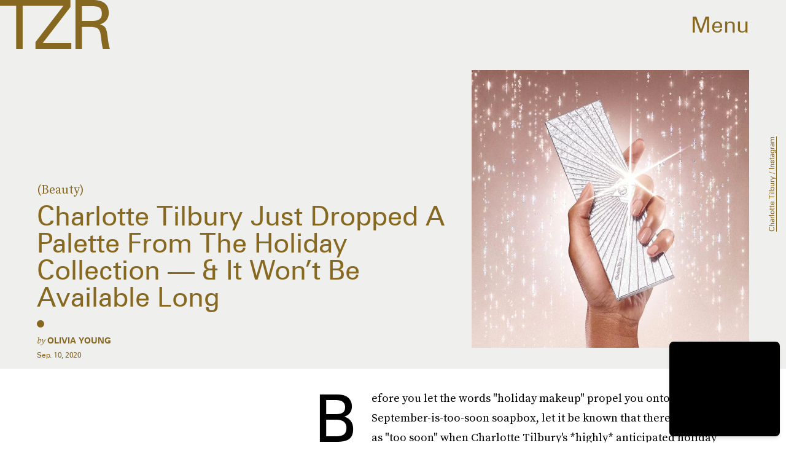

--- FILE ---
content_type: text/html; charset=utf-8
request_url: https://www.thezoereport.com/p/charlotte-tilburys-bejewelled-eyes-to-hypnotise-palette-is-here-available-for-a-very-short-time-33554628
body_size: 31978
content:
<!doctype html><html lang="en"><head><meta charset="utf-8"/><meta name="viewport" content="width=device-width,initial-scale=1"/><title>Charlotte Tilbury's Bejewelled Eyes To Hypnotise Palette Is Here — &amp; Available For A Very Short Time</title><link rel="preconnect" href="https://cdn2.bustle.com" crossorigin/><link rel="preconnect" href="https://cdn2c.bustle.com" crossorigin/><link rel="preconnect" href="https://imgix.bustle.com"/><link rel="preconnect" href="https://securepubads.g.doubleclick.net"/><style data-href="https://cdn2.bustle.com/2026/zoe/main-74e96e87ef.css">.V8B{position:relative}.CAk{width:100%;height:100%;border:none;background:none;position:absolute;top:0;right:0;pointer-events:none}.CAk:focus{outline:none}.zwx{position:fixed;inset:0 0 100%;opacity:0;transition:opacity .25s,bottom 0s ease .25s;pointer-events:none}.ecP:checked~.zwx{transition:opacity .25s,bottom 0s;opacity:.7;bottom:0;pointer-events:all}.s4D{align-items:center;color:var(--slot1);display:flex;height:110px;justify-content:center;margin:0 auto;position:relative;text-align:center;z-index:10000}body>.s4D{background:#000;color:var(--slot2);inset:0;height:100%;margin:auto;position:fixed}.rfU{padding:2rem 0;position:relative;width:100%}.rfU:before{content:""}.MNR{align-items:center;display:flex;font-family:var(--fontFamilySansSerif);font-size:1.5rem;justify-content:center}.MNR:before{animation:vWL 1.5s linear infinite;background:var(--slot4);border-radius:50%;content:"";display:inline-block;height:var(--metaDotSize);margin:0 .8rem 0 0;width:var(--metaDotSize)}@keyframes vWL{0%{opacity:1}50%{opacity:0}to{opacity:1}}.qUu{height:var(--headerHeight);left:0;pointer-events:none;position:absolute;right:0;top:0;z-index:var(--zIndexNav)}.qUu:after{background:var(--slot3);content:"";inset:0;position:absolute;z-index:-1}.pGs{position:fixed}.qUu:after,.m4L .O3D{opacity:0;transform:translateZ(0);transition:opacity .25s ease}.zUh{height:100%;position:relative;margin:0 auto;width:100%;max-width:var(--maxContainerWidth)}.Ryt{align-items:center;display:flex;justify-content:space-between;height:100%}.zYo{flex:1}.O3D{display:block;height:var(--headerHeight);width:134px;pointer-events:auto;z-index:var(--zIndexContent)}.Pok{fill:var(--metaColor);height:100%;width:100%;pointer-events:none}.xxh{transition:fill .25s ease}.gQC{position:relative;cursor:pointer;font-family:var(--fontFamilySansSerif);font-size:1.25rem;height:var(--headerHeight);padding:1rem;padding-right:var(--pageGutter);z-index:1;display:flex;align-items:center;pointer-events:auto;transition:color .25s ease;color:var(--metaColor)}.RdF{cursor:pointer;height:var(--headerHeight);padding:15px;display:flex;align-items:center;margin-right:-1rem;position:relative}.IgQ{pointer-events:auto}.IgQ:after{opacity:.95}.IgQ .O3D{opacity:1}.IgQ .Pok{fill:var(--slot1)}.IgQ .gQC{color:var(--slot1)}@media(min-width:768px){.gQC{font-size:2.25rem}.O3D{width:179px}}.VH1{display:flex}.y9v{flex-shrink:0}.icx{display:block;width:100%;height:100%;-webkit-mask:center / auto 20px no-repeat;mask:center / auto 20px no-repeat;background:currentColor}.kz3{-webkit-mask-image:url(https://cdn2.bustle.com/2026/zoe/copyLink-51bed30e9b.svg);mask-image:url(https://cdn2.bustle.com/2026/zoe/copyLink-51bed30e9b.svg)}.Q6Y{-webkit-mask-image:url(https://cdn2.bustle.com/2026/zoe/facebook-89d60ac2c5.svg);mask-image:url(https://cdn2.bustle.com/2026/zoe/facebook-89d60ac2c5.svg);-webkit-mask-size:auto 23px;mask-size:auto 23px}.g9F{-webkit-mask-image:url(https://cdn2.bustle.com/2026/zoe/instagram-2d17a57549.svg);mask-image:url(https://cdn2.bustle.com/2026/zoe/instagram-2d17a57549.svg)}.ORU{-webkit-mask-image:url(https://cdn2.bustle.com/2026/zoe/mailto-2d8df46b91.svg);mask-image:url(https://cdn2.bustle.com/2026/zoe/mailto-2d8df46b91.svg);-webkit-mask-size:auto 16px;mask-size:auto 16px}.e4D{-webkit-mask-image:url(https://cdn2.bustle.com/2026/zoe/pinterest-0a16323764.svg);mask-image:url(https://cdn2.bustle.com/2026/zoe/pinterest-0a16323764.svg)}.E-s{-webkit-mask-image:url(https://cdn2.bustle.com/2026/zoe/snapchat-b047dd44ba.svg);mask-image:url(https://cdn2.bustle.com/2026/zoe/snapchat-b047dd44ba.svg)}.xr8{-webkit-mask-image:url(https://cdn2.bustle.com/2026/zoe/globe-18d84c6cec.svg);mask-image:url(https://cdn2.bustle.com/2026/zoe/globe-18d84c6cec.svg)}.coW{-webkit-mask-image:url(https://cdn2.bustle.com/2026/zoe/youtube-79c586d928.svg);mask-image:url(https://cdn2.bustle.com/2026/zoe/youtube-79c586d928.svg)}.b18{-webkit-mask-image:url(https://cdn2.bustle.com/2026/zoe/x-ca75d0a04e.svg);mask-image:url(https://cdn2.bustle.com/2026/zoe/x-ca75d0a04e.svg)}.Ag6{border-bottom:1px solid var(--colorRed);color:var(--slot1);width:calc(100% - (var(--pageGutter) * 2));max-width:calc(var(--maxContainerWidth) - (var(--pageGutter) * 2));margin:0 auto 40px;position:relative}.Ag6:before{bottom:.5rem;content:"";display:block;height:30px;margin:auto 0;background:var(--colorRed);-webkit-mask-image:url(https://cdn2.bustle.com/2026/zoe/search-2c3b7d47b7.svg);mask-image:url(https://cdn2.bustle.com/2026/zoe/search-2c3b7d47b7.svg);-webkit-mask-position:center;mask-position:center;-webkit-mask-repeat:no-repeat;mask-repeat:no-repeat;-webkit-mask-size:20px;mask-size:20px;pointer-events:none;position:absolute;right:0;width:30px}.KY9{color:var(--slot1);font-family:var(--fontFamilySerif);font-size:.9375rem;margin:auto;font-style:italic}.lix{background:transparent;border:none;color:currentColor;display:block;font-family:var(--fontFamilySansSerif);font-size:1.5rem;text-transform:capitalize;margin:auto;padding:0 40px .5rem 0;width:100%;appearance:none}.lix::placeholder{color:var(--slot1);opacity:.5}.Ui6{width:100%;max-width:var(--maxContainerWidth);padding:0 var(--pageGutter);height:var(--headerHeight);margin:0 auto;border:none}.Ui6:before{background:var(--slot1);left:var(--pageGutter);bottom:0;height:100%}.Ui6 .lix{font-size:.875rem;line-height:1.2;height:100%;width:100%;padding:0 0 0 2.5rem;color:var(--slot1)}.Ui6 .lix::placeholder{color:var(--slot1);opacity:1}.lix::-ms-clear,.lix::-ms-reveal{display:none;width:0;height:0}.lix::-webkit-search-decoration,.lix::-webkit-search-cancel-button,.lix::-webkit-search-results-button,.lix::-webkit-search-results-decoration{display:none}.lix:focus{outline:none}@media(min-width:768px){.Ag6{margin-bottom:60px}.Ag6:before{-webkit-mask-size:24px;mask-size:24px}.KY9{font-size:1rem}.lix{font-size:2.25rem;padding-top:.75rem}.Ui6 .lix{font-size:1.25rem;line-height:1.3}}@media(min-width:1025px){.Ag6{margin-bottom:80px}.lix{font-size:3rem;padding-top:1.25rem}.KY9{font-size:1.25rem}.Ui6:after{content:"";position:absolute;left:var(--pageGutter);right:var(--pageGutter);bottom:0;height:1px;background:#0003}}.Jqo{position:relative;z-index:var(--zIndexNav)}.zaM,.hwI{background:#f2f0f2}.zaM{overflow:auto;-webkit-overflow-scrolling:touch;position:fixed;inset:-100% 0 100%;transform:translateZ(0);opacity:0;transition:transform .25s,opacity 0s ease .25s;color:var(--slot1)}.K8W{display:grid;grid-template-rows:minmax(0,auto) minmax(0,auto) 1fr;min-height:100%;position:relative;width:100%;max-width:var(--maxContainerWidth);margin:0 auto}.hwI{display:flex;flex-direction:column-reverse;position:sticky;top:0;left:0;z-index:1}.n7w{display:none}.wJ6:checked~.zaM{transform:translate3d(0,100%,0);opacity:1;transition:transform .25s,opacity 0s}.hbV,.gpr{position:absolute;top:0;opacity:0;pointer-events:none;transform:translateZ(0)}.hbV{left:0;width:100%}.gpr{cursor:pointer;color:var(--slot1);height:var(--headerHeight);width:40px;line-height:var(--headerHeight);right:var(--pageGutter);text-align:center}.gpr:after,.gpr:before{background:var(--slot1);content:"";height:40%;inset:0;margin:auto;position:absolute;width:2px}.gpr:before{transform:rotate(45deg)}.gpr:after{transform:rotate(-45deg)}.wYL:checked~.zaM .hbV,.wYL:checked~.zaM .gpr{transition:opacity .5s;pointer-events:all;opacity:1}.wYL:checked~.zaM .nyh,.wYL:checked~.zaM .BRg{opacity:0;pointer-events:none}.sIQ{width:272px;height:121px;position:relative}.idu{background:var(--slot4);-webkit-mask-image:url(https://cdn2.bustle.com/2026/zoe/logo-ef05fb5cca.svg);mask-image:url(https://cdn2.bustle.com/2026/zoe/logo-ef05fb5cca.svg);-webkit-mask-position:center;mask-position:center;-webkit-mask-repeat:no-repeat;mask-repeat:no-repeat;-webkit-mask-size:100%;mask-size:100%;margin:auto;position:absolute;inset:0}.U_z{position:relative}.U_z:after{display:block;content:"";width:185px;height:25px;background-image:url(https://cdn2.bustle.com/2026/zoe/sitename-9f5f511c7e.svg);background-repeat:no-repeat;background-size:contain;background-position:top right;margin:.625rem var(--pageGutter) 0 auto}.KjX{display:flex;width:100%;justify-content:space-between}.wVE{position:relative;cursor:pointer;height:var(--headerHeight);padding:1rem var(--pageGutter);z-index:1;display:flex;align-items:center}.wVE span{font-family:var(--fontFamilySansSerif);font-size:1.25rem;line-height:1.3;text-align:right;color:var(--slot4)}.eAo,.DmT{padding:0 var(--pageGutter)}.eAo{margin:1rem 0 2rem;position:relative}.fdE{font-family:var(--fontFamilySansSerif);font-size:1.5rem;line-height:1.3;text-transform:uppercase;position:relative}.fdE,.fdE a{color:var(--slot1)}.fdE:focus,.hkL:focus{outline:none}.Amc{display:flex;justify-content:space-between;align-items:center;border-bottom:1px solid rgba(0,0,0,.2);padding:1rem 2.25rem 1rem 0;cursor:pointer}.jEZ{position:relative}.jEZ a{pointer-events:none}.nfm{display:none;width:100%;height:100%;position:absolute;top:0;left:0;z-index:1;cursor:pointer}.hkL{height:2.25rem;width:2.25rem;position:absolute;background:transparent;top:1rem;right:0;margin:0;appearance:none;-webkit-appearance:none;border:none;cursor:pointer}.hkL:after{content:"+";position:absolute;top:50%;right:0;transform:translate3d(0,-50%,0);color:var(--slot4);font-size:1.5rem}.hkL:checked:after{content:"-"}.qSW{display:flex;flex-direction:column;font-family:var(--fontFamilySansSerif);font-weight:var(--fontWeightBold);font-size:.75rem;line-height:1.3;height:auto;max-height:0;opacity:0}.qSW a{color:var(--slot4);padding:.5rem 0;position:relative}.qSW a:before{display:inline-block;content:"";width:var(--metaDotSize);height:var(--metaDotSize);margin-right:var(--metaDotSize);border-radius:50%;background:currentColor}.Oxy a{display:block;font-family:var(--fontFamilySansSerif);font-size:.9375rem;line-height:1;color:var(--slot4);margin-bottom:1.25rem}.iX3{display:flex;flex-direction:column;flex-wrap:wrap;height:7.5rem;width:75%;margin:2rem 0 var(--pageGutter)}.f0q{color:var(--slot1);display:inline-block;width:50%;font-family:var(--fontFamilySansSerif);font-size:.625rem;line-height:1;padding-bottom:1.25rem;text-transform:uppercase}.Q-u{margin:var(--pageGutter) 0}.Q-u a{height:40px;width:40px;margin-right:1.25rem;border:1px solid var(--slot4);border-radius:50%}.wJ6:checked~.zaM i{display:block}.Q-u i{display:none;background:var(--slot4)}.wJ6:checked~.zaM .fNG{background-image:url(https://cdn2.bustle.com/2026/zoe/bdg_logo-6dba629bc7.svg)}.fNG{background-position:center;background-repeat:no-repeat;background-size:contain;margin:1rem 0;height:32px;width:72px}.urt{font-family:var(--fontFamilySansSerif);font-size:.5rem;line-height:1;margin:1rem 0 var(--pageGutter)}.jhc{display:inline-block;padding:0 0 1.25rem;text-align:left;background:none;cursor:pointer}@media(min-width:768px){.hwI{flex-direction:row;justify-content:space-between}.KjX{width:unset}.BRg{padding-left:1.25rem}.nyh{padding-right:1.25rem}.sIQ{width:438px;height:195px;margin-top:var(--headerHeight)}.U_z:after{width:297px;height:40px;margin:1rem 0 0 auto}.fdE,.wVE span,.hkL:after{font-size:2.25rem}.eAo{margin:2rem 0}.qSW{font-size:1.125rem}.Oxy{margin-top:1.5rem}.Oxy a{font-size:1.25rem}.iX3{height:8rem;width:50%}.f0q{font-size:.75rem}.urt{font-size:.625rem}}@media(max-width:1024px){.hkL:checked~.qSW{max-height:300px;opacity:1;padding:.75rem 0;transition:opacity .15s,max-height .25s ease-out,padding .15s}.hkL:checked+.jEZ .nfm{display:block}}@media(min-width:1025px){.U_z{position:absolute;top:140px;right:var(--pageGutter);width:calc(60% - 120px)}.sIQ{width:100%;height:unset;padding-top:45%;margin-top:unset}.U_z:after{width:68%;height:unset;padding-top:9.316%;margin-top:1.25rem}.KjX{display:flex;width:100%;justify-content:space-between}.nyh{padding-left:var(--pageGutter)}.eAo{width:20%;max-width:calc(var(--maxContainerWidth) * .2);padding-right:unset;margin:3rem 0}.fdE{display:flex;position:static;font-size:1.125rem}.qSW{max-height:unset;pointer-events:none}.fdE:hover .qSW{opacity:1;pointer-events:all;transition:opacity .25s}.fdE a:hover{text-decoration:underline}.hkL,.Pdb{display:none}.Amc{border:none;padding:.75rem 1.5rem .75rem 0;white-space:nowrap}.jEZ a{pointer-events:all}.qSW{position:absolute;top:0;left:100%;width:auto;white-space:nowrap;padding:.5rem 0;font-size:.875rem;opacity:0;height:100%}.DmT{display:grid;grid-template-rows:auto 1fr;grid-template-columns:repeat(2,auto) minmax(150px,1fr)}.Oxy{grid-row:1;grid-column:1}.Q-u,.iX3,.EN6{grid-row:2;align-self:end}.Q-u{grid-column:1}.EN6{grid-column:3}.iX3{grid-column:2;flex-direction:row;align-items:flex-end;height:unset;width:unset}.f0q{width:auto;padding:1rem 1.5rem 0 0;white-space:nowrap}.Q-u a:last-child,.f0q:last-child{margin-right:var(--pageGutter)}.Oxy a{font-size:1rem}.Oxy a:last-child{margin-bottom:unset}.urt,.iX3,.Q-u{margin-bottom:2rem}}@media(min-width:1440px){.U_z:after{margin-top:2rem}.fdE{font-size:1.5rem}.f0q{margin-right:3rem}.Oxy a{font-size:1.25rem}}.Ex8{background-color:var(--slot1);color:var(--slot3);cursor:pointer;display:inline-block;font-family:var(--fontFamilySansSerif);font-size:.8rem;font-weight:var(--fontWeightBold);letter-spacing:.1rem;line-height:var(--lineHeightStandard);padding:10px 30px;text-align:center;text-transform:uppercase;transition:background-color var(--transitionHover);vertical-align:middle;border:none}.Ex8:not([disabled]){cursor:pointer}.Ex8:focus{outline:none}.ruo,.Ez6{position:absolute;width:100%;left:0;right:0;text-align:center}.ruo{top:50%;transform:translateY(-50%)}.Ez6{bottom:1rem}.Hsp,.DIw,.l0q:before,.l0q:after{inset:0}.Hsp{align-items:center;display:flex;justify-content:center;position:fixed;z-index:1100}.DIw{background:#0003;position:absolute}.IxI{background:#fff;box-shadow:0 4px 6px -1px #00000014,0 2px 4px -2px #00000014;border-radius:6px;display:grid;margin-bottom:10vh;max-width:600px;padding:1rem;position:relative;width:calc(100% - 2rem)}.l0q{border:none;background:none;cursor:pointer;height:2.5rem;position:absolute;top:.5rem;right:.5rem;width:2.5rem}.l0q:before,.l0q:after{background:#000;content:"";height:75%;margin:auto;position:absolute;width:2px}.l0q:before{transform:rotate(45deg)}.l0q:after{transform:rotate(-45deg)}.l0q:focus{outline:none}.LHe,.eHv,.KXR{grid-column:1;transition:opacity .2s}.LHe{grid-row:1}.eHv{grid-row:2}.DYh .LHe,.DYh .eHv,.KXR{opacity:0;pointer-events:none}.KXR{grid-row:1 / 3;align-self:center}.DYh .KXR{opacity:1;pointer-events:all}.T-R{background-color:var(--slot2);color:var(--slot1)}.ukc{width:calc(100% - 2rem)}.NYu{color:var(--slot4);font-family:var(--fontFamilySansSerif);font-size:1.5rem;font-weight:var(--fontWeightRegular);line-height:1.1;margin-bottom:1rem}.Hpu{font-size:1rem;line-height:1.3}.iUF{display:grid;grid-template-columns:1fr auto;margin-top:2rem}.iUF>*{grid-column:1 / -1}.iUF>.Frd{grid-row:1;grid-column:1}.iUF>.nSK{grid-row:1;grid-column:2}.Frd{background:var(--slot3);border:1px solid var(--slot4);font-size:1rem;padding:1rem;width:100%}.Frd::placeholder{color:var(--slot1)}button.nSK{align-items:center;background:var(--slot4);color:var(--slot2);cursor:pointer;display:flex;font-family:var(--fontFamilySerif);font-size:1rem;letter-spacing:0;line-height:1.2;padding:1rem;text-transform:capitalize;z-index:var(--zIndexContent)}button.nSK:after{background:var(--slot2);content:"";-webkit-mask-image:url(https://cdn2.bustle.com/2026/zoe/arrow-7d623d32b7.svg);mask-image:url(https://cdn2.bustle.com/2026/zoe/arrow-7d623d32b7.svg);-webkit-mask-size:100% 100%;mask-size:100% 100%;display:inline-block;height:19px;width:20px;margin-left:.625rem;flex:none;vertical-align:middle}.e2g{color:var(--slot1);font-family:var(--fontFamilySansSerif);font-size:.625rem;line-height:1.1;margin-top:1rem;opacity:.65}.e2g a{color:inherit;font-weight:var(--fontWeightBold)}@media(min-width:768px){.T-R{padding:2rem}.NYu{font-size:2.5rem}.Hpu{font-size:1.25rem}}@font-face{font-family:SourceSerif;font-display:swap;src:url(https://cdn2c.bustle.com/2026/zoe/SourceSerifPro-Regular-96aa4bfe61.woff2) format("woff2")}@font-face{font-family:SourceSerif;font-weight:700;font-display:swap;src:url(https://cdn2c.bustle.com/2026/zoe/SourceSerifPro-Semibold-46dadb1429.woff2) format("woff2")}@font-face{font-family:SourceSerif;font-style:italic;font-display:swap;src:url(https://cdn2c.bustle.com/2026/zoe/SourceSerifPro-It-d7edd36c7e.woff2) format("woff2")}@font-face{font-family:SourceSerif;font-weight:700;font-style:italic;font-display:swap;src:url(https://cdn2c.bustle.com/2026/zoe/SourceSerifPro-SemiboldIt-3bb03ffa10.woff2) format("woff2")}@font-face{font-family:Zurich;font-display:swap;src:url(https://cdn2c.bustle.com/2026/zoe/ZurichBT-Regular-7e8785c6f2.woff2) format("woff2")}@font-face{font-family:Zurich;font-weight:700;font-display:swap;src:url(https://cdn2c.bustle.com/2026/zoe/ZurichBT-Bold-7e888057da.woff2) format("woff2")}@font-face{font-family:Zurich;font-style:italic;font-display:swap;src:url(https://cdn2c.bustle.com/2026/zoe/ZurichBT-Italic-1f203f3783.woff2) format("woff2")}@font-face{font-family:Zurich;font-weight:700;font-style:italic;font-display:swap;src:url(https://cdn2c.bustle.com/2026/zoe/ZurichBT-BoldItalic-1df4657dd3.woff2) format("woff2")}::selection{background:var(--slot4);color:var(--slot3)}*,*:before,*:after{box-sizing:inherit}html{box-sizing:border-box;font-size:var(--fontSizeRoot);line-height:var(--lineHeightStandard);-webkit-text-size-adjust:100%;text-size-adjust:100%;-webkit-tap-highlight-color:rgba(0,0,0,0)}body{background:var(--slot2);color:var(--slot1);font-family:var(--fontFamilySerif);margin:0;overflow-y:scroll;-webkit-font-smoothing:antialiased;-moz-osx-font-smoothing:grayscale}a{color:var(--slot1);background:transparent;cursor:pointer;text-decoration:none;word-wrap:break-word}h1,h2,h3,h4{font-family:var(--fontFamilySerif);margin:2rem 0 1rem;text-rendering:optimizeLegibility;line-height:1.2}p,blockquote{margin:32px 0}button{border:none}cite{font-style:normal}img{max-width:100%;border:0;backface-visibility:hidden;transform:translateZ(0)}iframe{border:0}::placeholder{color:#ccc}.UdU{display:flex}.UdU>div:before,.hzA.UdU:before{display:block;width:100%;height:var(--minAdSpacing);position:absolute;top:0;color:var(--slot1);content:"ADVERTISEMENT";font-family:var(--fontFamilySansSerif);font-size:.65rem;line-height:var(--minAdSpacing);opacity:.6;word-break:normal;text-align:center}.UdU>div{margin:auto;padding:var(--minAdSpacing) 0}.hzA.UdU{background-color:var(--adBackgroundColor);padding:var(--minAdSpacing) 0}.hzA.UdU>div{padding:0}.hzA.UdU>div:before{content:none}.vmZ{min-width:1px;min-height:1px}.EdX{display:block;width:100%;height:100%;transition:opacity .3s}.ap2{position:relative;width:100%}.ap2 .EdX{position:absolute;top:0;left:0;width:100%}.dSy{object-fit:cover;position:absolute;top:0;left:0}.vB9{background:#e1e1e140}.vB9 .EdX{opacity:0}.EdX video::-webkit-media-controls-enclosure{display:none}.zzk{min-width:1px;min-height:1px;overflow-x:hidden;position:relative;text-align:center;z-index:0}.APH{overflow-y:hidden}.pCo,.pCo>div,.pCo>div>div{width:100%;margin:auto;max-width:100vw;text-align:center;overflow:visible;z-index:300}.pCo{min-height:var(--minAdHeight)}.pCo>div{position:sticky;top:var(--headerHeightStickyScrollableAd)}@media screen and (max-width:1024px){.k_e{grid-row-end:auto!important}}.stickyScrollableRailAd>div{position:sticky;top:var(--headerHeightStickyScrollableAd);margin-top:0!important;padding-bottom:var(--minAdSpacing)}.Ldt{min-height:var(--minAdHeightStickyScrollable)}.Ldt>div{margin-top:0!important}.GQx [id^=google_ads_iframe]{height:0}.JUn,.LWq,.HuM{height:1px}.HuM>div{overflow:hidden}#oopAdWrapperParent:not(:empty){background-color:var(--adBackgroundColor);min-height:var(--minAdHeightVideo);margin-bottom:var(--minAdSpacing)!important;z-index:var(--zIndexOverlay)}#oopAdWrapper:not(:empty),#oopAdWrapper:empty+div{background-color:var(--adBackgroundColor);z-index:var(--zIndexOverlay)}#oopAdWrapper>div>div{margin:0 auto}.buT,.TX9{background:none;border:none;margin:0;width:32px;height:32px;position:absolute;bottom:3px;cursor:pointer;background-repeat:no-repeat;background-position:center}.buT{left:40px;background-image:url(https://cdn2.bustle.com/2026/zoe/pause-bd49d74afd.svg)}.Am5{background-image:url(https://cdn2.bustle.com/2026/zoe/play-3e2dff83eb.svg)}.TX9{left:6px;background-image:url(https://cdn2.bustle.com/2026/zoe/unmute-9a8cd4cbb8.svg)}.D5o{background-image:url(https://cdn2.bustle.com/2026/zoe/mute-ea100a50bf.svg)}.ne7{display:flex;min-height:100vh}.ne7 .OJR{inset:0;opacity:.6;position:absolute}.OJR img{object-fit:cover}.A6T{display:flex;flex-direction:column;min-height:90vh;margin:auto;max-width:var(--maxContainerWidth);padding:0 var(--pageGutter);position:absolute}.eta{align-items:center;display:flex;flex:1;font-family:var(--fontFamilySansSerif);font-size:48vw;justify-content:center;line-height:.8}.egB{font-size:.9rem;font-family:var(--fontFamilySansSerif);margin-right:25%}.jtK{font-size:1.25rem;margin-top:1rem;text-align:right}@media(min-width:768px){.egB{font-size:1.15rem;margin-right:40%}.jtK{font-size:1.8rem}}@media(min-width:1025px){.A6T{align-items:flex-end;flex-direction:row;flex-wrap:wrap}.eta{flex:0 0 100%}.egB{flex:1}}@media(min-width:1440px){.eta{font-size:44rem}}.pxF{position:relative;min-width:1px;min-height:1px}.N4z{display:block;transition:opacity .2s linear;width:100%;height:100%}.j-j{background:var(--imageBackgroundColor, rgba(225, 225, 225, .25))}.j-j .N4z{opacity:0}.N4z::-webkit-media-controls-enclosure{display:none}.mvL .N4z{position:absolute;top:0;left:0}.he5{position:relative;width:1px;height:1px;margin-top:-1px;min-height:1px}.hwi{top:50vh}.h4R{top:-50vh}.h5Q{background:var(--slot4);height:1px;margin:0 auto;opacity:var(--dividerOpacity);width:100%}:root{--primaryColor: var(--slot4);--textColor: var(--slot1);--metaColor: var(--slot1);--navColor: var(--slot1);--imageBackgroundColor: rgba(225, 225, 225, .25);--adBackgroundColor: rgba(225, 225, 225, .25);--colorBlush: #f2f0f2;--colorRed: #b72e24;--headerHeight: 60px;--pageGutter: 1.25rem;--verticalCardSpacing: 3rem;--maxContainerWidth: 1440px;--maxBodyWidth: 768px;--maxFeatureBodyWidth: 1044px;--viewportHeight: 100vh;--controlSpacing: 2.25rem;--minAdSpacing: 2rem;--minAdHeight: calc(var(--minAdSpacing) * 2 + 250px);--minAdHeightStickyScrollable: calc(var(--minAdSpacing) * 2 + 400px);--minAdHeightVideo: 188px;--minAdHeightMobileSlideshow: calc(var(--minAdSpacing) * 2 + 50);--minAdHeightDesktopSlideshow: calc(var(--minAdSpacing) * 2 + 250);--headerHeightStickyScrollableAd: var(--headerHeight);--mobiledocSpacing: 1.5rem;--dividerOpacity: .2;--metaDotSize: .5rem;--bigLogoWidth: 134px;--cardMinHeight: 520px;--cardMaxHeight: 800px;--cardMaxHeightFeature: 1200px;--cardHeight: clamp(var(--cardMinHeight), 75vh, var(--cardMaxHeight));--featureCardHeight: clamp(var(--cardMinHeight), 100vh, var(--cardMaxHeightFeature));--fontFamilySerif: SourceSerif, Georgia, serif;--fontFamilySansSerif: Zurich, arial, sans-serif;--fontSizeRoot: 16px;--lineHeightStandard: 1.3;--fontWeightRegular: 400;--fontWeightBold: 700;--transitionHover: .2s;--easeOutQuart: cubic-bezier(.25, .46, .45, .94);--zIndexNeg: -1;--zIndexBackground: 0;--zIndexContent: 100;--zIndexOverContent: 200;--zIndexFloatAd: 300;--zIndexPopUp: 400;--zIndexFloating: 500;--zIndexNav: 600;--zIndexOverlay: 700}@media(min-width:768px){:root{--controlSpacing: 3.5rem;--minAdSpacing: 2.5rem;--pageGutter: 2.5rem;--headerHeight: 80px;--metaDotSize: .75rem;--bigLogoWidth: 179px;--cardMinHeight: 560px}}@media(min-width:1025px){:root{--pageGutter: 3.75rem;--bigLogoWidth: 314px;--cardMinHeight: 600px;--cardMaxHeightFeature: 1000px}}@media(min-width:1440px){:root{--bigLogoWidth: 425px}}
</style><style data-href="https://cdn2.bustle.com/2026/zoe/commons-1-d6b32ebbb3.css">.sWr{height:100%;width:100%;position:relative}.KwQ{max-height:none}.jWY{height:100vh}.asF{height:100%;max-height:none}.btA,.gDs{background:var(--cardBackground, var(--slot10))}.iGR{height:auto;min-height:0}.L7S{opacity:0}.TGq{opacity:0;will-change:transform;animation:aBP .2s var(--easeOutQuart) .1s forwards}@keyframes aBP{0%{opacity:0}to{opacity:1}}@media(min-width:768px){.iGR{min-height:0}}.cCV{padding:0}.Rfb{min-width:1px;min-height:1px;position:relative}.kOK{display:block;width:100%;height:100%;transition:opacity .4s;object-fit:cover}.sMW{position:relative;width:100%}.U-k{position:absolute;top:0;left:0;width:100%}.NUO{background:var(--imageBackgroundColor, rgba(225, 225, 225, .25))}.M_P{cursor:pointer;width:48px;height:48px;pointer-events:all}.M_P:after{display:block;content:" ";margin:auto}.KAj{filter:brightness(.85)}.JHj{align-self:end;justify-self:end}.LJm{display:flex;width:54px;height:54px;border:2px solid;border-radius:50%}.LJm:after{width:24px;height:24px;-webkit-mask-image:url(https://cdn2.bustle.com/2026/zoe/audio-58f66c2fdf.svg);mask-image:url(https://cdn2.bustle.com/2026/zoe/audio-58f66c2fdf.svg);background:currentColor}.nKF:after{-webkit-mask-image:url(https://cdn2.bustle.com/2026/zoe/muted-931464476f.svg);mask-image:url(https://cdn2.bustle.com/2026/zoe/muted-931464476f.svg)}.YOh:before{content:"";position:absolute;display:block;top:0;right:0;width:100%;height:100%;background:linear-gradient(0deg,var(--gradientHalfOpacity),var(--gradientTransparent) 70%);z-index:1;pointer-events:none}.YOh.IXs:before{background:var(--slot1);opacity:.35}.x2j:after{content:"";display:block;height:36px;width:36px;opacity:.7;position:absolute;top:50%;left:50%;transform:translate(-50%,-50%);transform-origin:0 0;border:2px solid var(--slot4);border-bottom-color:transparent;border-radius:50%;animation:PZv 1.5s linear infinite}@keyframes PZv{0%{transform:rotate(0) translate(-50%,-50%)}to{transform:rotate(360deg) translate(-50%,-50%)}}.saA{font-family:var(--fontFamilySerif);font-size:.75rem;line-height:1.4;margin:0}.saA a,.saA span{color:inherit;text-transform:uppercase;font-family:var(--fontFamilySansSerif);font-style:normal;font-weight:var(--fontWeightBold)}@media(min-width:1025px){.saA{font-size:.875rem}}.JOT{min-height:1rem;font-family:var(--fontFamilySansSerif);font-size:.65rem;line-height:1.2;color:var(--slot1);overflow:hidden}.JOT a{color:inherit}.KS5{align-items:center;display:flex;margin:auto}.Izs,.cWT,.c3b{margin:0 .25rem 0 0;white-space:nowrap}.KS5 .PWd{margin:auto 0}.Fsv .KS5{align-items:center}.Fsv .Izs,.Fsv .cWT,.Fsv .c3b{margin:0 .25rem 0 0}@media(min-width:1025px){.eFu .KS5{flex-direction:column;align-items:flex-start}.eFu .Izs,.eFu .cWT,.eFu .c3b{margin:0 auto .5rem 0}}.yj3{font-family:var(--fontFamilySansSerif);font-size:.75rem;line-height:1;letter-spacing:-.02em;margin-top:.25rem}.yj3 div{display:inline}.yj3 div+div:before{content:" \2022  "}@media(min-width:768px){.yj3{margin-top:.5rem}}.sv7 .DHw{font-weight:700;text-transform:uppercase}.sv7 .DHw div:before{content:none}@media(min-width:768px){.DHw div{display:block}.DHw div+div{margin-top:.25rem}.DHw div+div:before{content:none}}.GqV{background-color:var(--slot10);color:var(--slot11);height:100%;width:100%}.gsz{display:grid;height:var(--cardHeight);margin:0 auto;position:relative;width:100%}.I0j{height:var(--featureCardHeight)}.dPJ{height:var(--viewportHeight)}.gsz p,.gsz .aVX{margin:0}.rkd{z-index:2}.QwJ{font-family:var(--fontFamilySerif);font-size:.9375rem;line-height:1.3}.aVX{font-family:var(--fontFamilySansSerif);font-weight:var(--fontWeightRegular);line-height:1.1;margin:0;position:relative;padding-bottom:1rem}.r87{font-family:var(--fontFamilySerif);font-size:.875rem;line-height:1.3}.oL7{height:100%;width:100%}.fpC{object-fit:contain}.Vms{font-family:var(--fontFamilySansSerif);font-size:.625rem;line-height:1.3;text-transform:capitalize}.Vms a,.r87 a{color:inherit;text-decoration:underline}.Psy{align-items:flex-start;display:flex;flex-direction:column-reverse;margin-bottom:.5rem;row-gap:.5rem}.Mt9{display:flex;color:inherit}.vMw{position:relative;margin-top:.8rem}.vMw:before{content:"";position:absolute;top:-.8rem;left:0;width:var(--metaDotSize);height:var(--metaDotSize);border-radius:50%;background:currentColor}@media(min-width:768px){.QwJ{font-size:1.25rem}.aVX{line-height:1}.r87{font-size:1.125rem}.Vms{font-size:.75rem}.vMw{margin-top:1.5rem}.vMw:before{top:-1.5rem}}.HEt{grid-template-rows:repeat(2,auto) 1fr repeat(3,auto);grid-template-columns:1fr 140px;max-width:var(--maxContainerWidth);padding:calc(var(--headerHeight) + 1.5rem) var(--pageGutter) 1rem}.XKR.HEt{padding-bottom:var(--controlSpacing)}.EVz{grid-row:1;grid-column:1 / -1}.qm8{grid-row:2;grid-column:1 / -1}.OVI{grid-row:4 / -1;grid-column:2}.Ta5{grid-row:5;grid-column:1;margin-bottom:1rem}.y2b{grid-row:6;grid-column:1;color:var(--slot11)}.uZ5{font-size:1.5rem}.ii4{font-size:1.65rem}.wYt{font-size:1.875rem}.izS{font-size:2rem}.whA{font-size:2.25rem}@media(min-width:768px){.HEt{grid-template-columns:repeat(3,1fr);padding-bottom:2rem}.qm8{grid-column:1 / -2;margin-right:1rem}.OVI{grid-column:3;grid-row:3 / -1;align-self:end}.uZ5{font-size:2rem}.ii4{font-size:2.5rem}.wYt{font-size:2.75rem}.izS{font-size:3rem}.whA{font-size:3.5rem}}@media(min-width:1025px){.HEt{grid-template-columns:repeat(5,1fr);grid-template-rows:auto 1fr repeat(2,auto)}.EVz{grid-row:3;grid-column:1 / -2}.y2b{grid-row:4;grid-column:1;align-self:end}.qm8{grid-row:4;grid-column:2 / -3;align-self:end;margin:0 1.5rem}.OVI{grid-row:3 / -1;grid-column:5;margin-left:3rem}.Ta5{grid-row:1;grid-column:4 / -1;text-align:right}.Cyb .pwg{padding-bottom:2rem}.DWQ{font-size:2.75rem}.iSu{font-size:2.95rem}.Rlf{font-size:3.125rem}.MHL{font-size:3.5rem}.dp2{font-size:4rem}}@media(min-width:1440px){.Ta5{width:60%;margin-right:0;margin-left:auto}.DWQ{font-size:3.5rem}.iSu{font-size:3.75rem}.Rlf{font-size:4rem}.MHL{font-size:4.25rem}.dp2{font-size:4.65rem}}.vgf{flex:0 1 140px;color:var(--slot11)}.t8s{font-family:var(--fontFamilySansSerif);font-size:.625rem;font-style:italic;padding-bottom:.1rem}.lAq{font-family:var(--fontFamilySansSerif);font-weight:var(--fontWeightBold);font-size:.75rem;line-height:1.2}.Rcu{display:block;color:var(--slot1);font-family:var(--fontFamilySerif);line-height:1.3;position:relative}.Hxs{color:var(--slot7)}.O8F{font-family:var(--fontFamilySansSerif);font-size:1.5rem;line-height:1.3;margin-top:.625rem}.yiq{font-size:1.125rem;color:var(--slot7);margin-bottom:1.25rem}.ooy{width:80%;margin-right:0;margin-left:auto;position:relative}.wxt{width:100%}.mdu{left:0;object-fit:contain;position:absolute;top:0}.RSA{font-size:.9375rem;margin:1rem 0}.RSA a{color:inherit;border-bottom:1px solid}.yMn{background:transparent;color:var(--slot7);outline:1px solid currentColor;cursor:pointer;display:flex;align-items:center;line-height:1.2;margin:1rem auto 1rem 1px;padding:.75rem 1rem;position:relative;z-index:var(--zIndexContent)}.yMn:before{display:block;content:"";position:absolute;width:100%;height:100%;inset:.5rem -.5rem -.5rem .5rem;background:var(--slot6);z-index:-1}.EaG .yMn:before{background:var(--slot2)}.jMM{background:currentColor;-webkit-mask-image:url(https://cdn2.bustle.com/2026/zoe/arrow-7d623d32b7.svg);mask-image:url(https://cdn2.bustle.com/2026/zoe/arrow-7d623d32b7.svg);-webkit-mask-size:100% 100%;mask-size:100% 100%;display:inline-block;height:19px;width:20px;margin-left:.625rem;flex:none;vertical-align:middle}.lXj{color:var(--slot1);font-family:var(--fontFamilySerif);font-size:1rem;text-transform:capitalize;line-height:1;text-align:left}.o75{color:var(--slot7);font-family:var(--fontFamilySansSerif);font-size:1.5rem;line-height:1;text-align:left;margin-bottom:2rem}._N2{color:var(--slot1);font-size:.95rem;opacity:.5;position:relative;text-decoration:line-through}.yS8{margin-bottom:1rem}.JEe{display:flex;justify-content:space-between;align-items:baseline;margin-top:1.25rem}.JEe .o75{display:flex;flex-direction:row-reverse;align-items:baseline}.JEe .o75,.JEe .yMn{margin:0}.JEe ._N2{margin-left:.4em}@media(min-width:768px){.Rcu{display:grid;grid-template-columns:5fr 4fr;grid-template-rows:auto 1fr;grid-column-gap:2.5rem}.ooy{grid-column:2;grid-row:1 / -1;width:100%}.Mup{grid-column:1;grid-row:1}.OiB{grid-column:1;grid-row:2}.O8F{font-size:2.2rem;margin-top:unset}.yiq{font-size:1.5rem;margin-bottom:.625rem}.RSA{font-size:1rem}.o75{text-align:right;margin-bottom:1.25rem}.yMn{margin-top:2.5rem;padding:.875rem 1.25rem}}@media(min-width:1025px){.Rcu{grid-template-columns:3fr 2fr}}@media(min-width:1440px){.O8F{font-size:2.8rem}.yiq{font-size:1.875rem}.o75{font-size:2.5rem}._N2{font-size:1.5rem}}.G5H,.gGs{font-family:var(--fontFamilySansSerif);margin:0 0 .5rem}.G5H{font-size:.75rem}.gGs{color:var(--slot11);font-size:1rem;line-height:1.1}.exV{display:flex;align-items:baseline;color:var(--slot11);grid-row:1;grid-column:1;align-self:end}.N8b{margin-left:.5rem;color:var(--slot11)}.B6J{position:relative;margin-top:1.3rem;color:var(--slot11)}.B6J:before{content:"";position:absolute;top:-.8rem;left:0;width:var(--metaDotSize);height:var(--metaDotSize);border-radius:50%;background:currentColor}@media(min-width:768px){.G5H{font-size:1rem}.gGs{font-size:1.25rem;margin-bottom:.25rem}.B6J{margin-top:2.25rem}.B6J:before{top:-1.5rem}}.Hof{position:absolute;top:0;left:0;width:100%;height:100%;z-index:0}.Qf5{--videoLinkUrlHeight: calc(100% - 75px) ;position:relative;margin:auto}.kPo,.QrZ{font-family:var(--fontFamilySansSerif);margin:0 0 .5rem}.kPo{font-size:.75rem}.QrZ{font-size:1rem;line-height:1.1}.rv9{font-family:var(--fontFamilySerif);font-size:.875rem;line-height:1.3}.rv9 a{color:inherit;text-decoration:underline}.DvA{position:relative;margin-top:.8rem}.DvA:before{content:"";position:absolute;top:-.8rem;left:0;width:var(--metaDotSize);height:var(--metaDotSize);border-radius:50%;background:currentColor}.RlV>div:first-child{padding-top:150%}.RlV img{object-fit:contain;inset:0;position:absolute}@media(min-width:768px){.rv9,.kPo{font-size:1rem}.QrZ{font-size:1.25rem;margin-bottom:.25rem}.DvA{text-align:right;margin-top:1.5rem}.DvA:before{top:-1.5rem;left:unset;right:0}}@media(min-width:1025px){.RlV>div:first-child{padding-top:100%}}.EvN{background:#ffffffe0;border:1px solid #e5e5e5;border-radius:6px;display:grid;grid-template-columns:1fr 1fr;gap:1rem;padding:1rem;width:100%;font-family:var(--fontFamilySansSerif);box-shadow:0 4px 6px -1px #00000014,0 2px 4px -2px #00000014;transition:box-shadow .2s}.BLp,.v9d{grid-column:1 / -1}.v9d{height:100%;display:flex;flex-direction:column;gap:1rem}.ZDA{font-size:1.5rem;font-weight:600;line-height:1.15;margin:0 0 .5rem}.ss_{font-size:.7rem;line-height:1.2;padding:.75rem 0 1rem}.O_Z{align-self:center;height:24px;max-width:100px;grid-column:1;margin-left:.25rem}.Txw{background:url(https://cdn2.bustle.com/2026/zoe/amazon-logo-06b41cef1d.svg) left / contain no-repeat}.uxd{background:url(https://cdn2.bustle.com/2026/zoe/target-logo-1c98143553.svg) left / contain no-repeat}.eJo{background:url(https://cdn2.bustle.com/2026/zoe/walmart-logo-1825258248.svg) left / contain no-repeat}.ny3{padding-top:100%;position:relative;overflow:hidden}.s-G{object-fit:contain;position:absolute;top:0}.ySL{padding:0;font-size:1.5rem;font-weight:600;line-height:1;margin-right:.5rem;white-space:nowrap;text-align:right}.Jg3{align-self:end;font-size:1rem;margin-right:unset}.mOS{font-size:1.2rem;opacity:.65;position:relative;text-decoration:line-through;margin-right:.75rem}.Lvw{border:none;background-color:transparent;border-top:1px solid #e5e5e5;cursor:pointer;font-family:sans-serif;margin-top:.5rem;padding:.75rem 0 0;width:100%}.hE6{background:#131921;border-radius:6px;color:#fff;display:flex;font-size:1.1rem;font-weight:600;gap:.5rem;justify-content:center;padding:1rem;text-transform:capitalize;transition:background .2s}.lsP{background:#ffb442;position:absolute;font-weight:600;font-size:.9rem;text-transform:uppercase;letter-spacing:.02rem;padding:.2rem 0 0;top:0;right:0;border-top-right-radius:6px;width:64px;text-align:center}.lsP:after{content:"";display:block;background-color:transparent;border-left:32px solid transparent;border-right:32px solid transparent;border-top:9px solid #ffb442;border-bottom:none;position:absolute;left:0;right:0;top:100%}.zdJ{display:grid;column-gap:1rem;grid-template-columns:1fr 1fr}.O_Z,.ySL{grid-row:1}.Lvw{grid-column:1 / -1}@media(min-width:768px){.EvN{padding:1.25rem;gap:1.25rem;grid-template-columns:2fr 1fr 1fr}.EvN:not(.hXd):hover{box-shadow:0 20px 25px -5px #0000001a,0 8px 10px -6px #0000001a}.EvN:not(.hXd):hover .hE6,.hXd .Lvw:hover .hE6{background:#273344}.EvN:not(.hXd):hover .hE6:after,.hXd .Lvw:hover .hE6:after{opacity:1;transform:translate3d(4px,0,0)}.BLp{grid-column:1}.v9d{grid-column:2 / -1;gap:1.75rem}.ZDA{font-size:1.75rem;margin:1.5rem 0 0}.hE6:after{content:"";width:20px;height:20px;margin-right:-18px;opacity:0;background:url(https://cdn2.bustle.com/2026/zoe/arrow-fc94c1aee2.svg);transition:transform .15s,opacity .3s}}
</style><style data-href="https://cdn2.bustle.com/2026/zoe/commons-2-205786c211.css">.SIZ{height:var(--cardHeight);position:relative}.lk7{height:var(--featureCardHeight)}.SIZ .yHO,.SIZ p,.SIZ h1,.SIZ h2{margin-top:0;margin-bottom:.5rem;line-height:1.3}.seY :last-child{margin-bottom:0}.seY a{color:inherit;text-decoration:underline}.yHO,.seY h2{font-family:var(--fontFamilySansSerif);font-weight:var(--fontWeightRegular);font-size:calc(var(--textSize) * 1.5)}.seY p{font-family:var(--fontFamilySerif);font-size:var(--textSize)}p.Stm{font-family:var(--fontFamilySerif);font-size:.9375rem;margin-bottom:.25rem}.mCH,.l-g{display:flex;align-items:baseline;color:var(--slot11)}.hZ6{margin-left:.5rem}.qeY{font-family:var(--fontFamilySansSerif);font-size:.625rem;text-transform:uppercase}.qeY a{color:inherit;text-decoration:underline}.eqj{background:none}.wjo{position:relative;margin-top:.8rem;color:var(--slot11)}.wjo:before{content:"";position:absolute;top:-.8rem;left:0;width:var(--metaDotSize);height:var(--metaDotSize);border-radius:50%;background:currentColor}.ZVw{--textSize: .75rem}.xtA{--textSize: .875rem}.Ac5{--textSize: .9375rem}.TMK{--textSize: 1.05rem}.Lku{--textSize: 1.25rem}@media(min-width:768px){.wjo{margin-top:1.5rem}.wjo:before{top:-1.5rem}p.Stm{font-size:1.25rem}.ZVw{--textSize: .9rem}.xtA{--textSize: 1rem}.Ac5{--textSize: 1.125rem}.TMK{--textSize: 1.25rem}.Lku{--textSize: 1.5rem}}@media(min-width:1025px){.JBk{--textSize: 1rem}.AF7{--textSize: 1.125rem}.mfU{--textSize: 1.25rem}.Zqy{--textSize: 1.5rem}.oVI{--textSize: 1.75rem}}.IsO{display:grid;grid-template-rows:minmax(25%,45%) 1rem auto 1fr auto;grid-template-columns:var(--pageGutter) 1fr 2fr var(--pageGutter);width:100%;background:var(--slot10);color:var(--slot8);padding-bottom:.5rem}.Q-X{padding-bottom:1.5rem}.wPt{height:var(--viewportHeight);padding-bottom:var(--controlSpacing)}.si5,.fmp{grid-column:3 / -2;margin-left:1rem}.si5{grid-row:3}.fmp{grid-row:4;align-self:start}.fmp:before,.fmp:after{content:"";display:block;width:100%;height:1px;background:currentColor;opacity:.2}.A-k,.fmp:before{margin-bottom:1rem}.fmp:after{margin-top:1rem}.o7z{grid-row:1;grid-column:1 / -1;overflow:hidden;position:relative}.LLv{height:100%;width:100%}.LLv .h_j{object-fit:cover}.ec8{position:absolute;bottom:0;right:.5rem;color:var(--slot2)}.kb4{grid-row:3 / 5;grid-column:2;align-self:start}.Kvc{grid-row:5;grid-column:2 / -2}@media(min-width:768px){.IsO{grid-template-rows:minmax(40%,50%) var(--pageGutter) auto 1fr auto;grid-template-columns:var(--pageGutter) 250px 1fr var(--pageGutter)}.kb4{margin-right:1.5rem}.A-k,.fmp:before{margin-bottom:1.5rem}.fmp:after{margin-top:1.5rem}}@media(min-width:1025px){.IsO{--sideMarginWidth: calc((100% - var(--maxContainerWidth)) / 2);grid-template-rows:minmax(100px,1fr) minmax(150px,auto) 1fr .5rem;grid-template-columns:var(--sideMarginWidth) var(--pageGutter) 1fr 2fr 3fr var(--pageGutter) var(--sideMarginWidth);padding-bottom:0}.Q-X{grid-template-rows:minmax(100px,1fr) minmax(150px,auto) 1fr 1.5rem}.wPt{grid-template-rows:minmax(100px,1fr) minmax(150px,auto) 1fr var(--controlSpacing)}.o7z{grid-row:1 / -1;grid-column:5 / -1}.si5{grid-row:2}.fmp{grid-row:3}.si5,.fmp{grid-column:4;margin-right:1.5rem}.kb4,.Kvc{grid-row:2 / 4;grid-column:3}.Kvc{align-self:end}.ec8{top:.5rem;text-align:center;writing-mode:vertical-rl;transform:rotate(180deg)}}.MVF{height:var(--cardHeight);display:grid;width:100%;grid-template-columns:3fr 1fr;grid-template-rows:auto 1fr repeat(3,auto);grid-column-gap:1rem;padding:var(--headerHeight) var(--pageGutter) 1rem;background:var(--slot10);color:var(--slot8)}.bX7{height:var(--featureCardHeight)}.xuJ.MVF{height:var(--viewportHeight);padding-bottom:var(--controlSpacing)}.OFd,.gwk,.EA_{color:var(--slot11)}.q75{grid-row:2;grid-column:1 / -1;overflow:hidden;position:relative}.poO{object-fit:contain}.bxT{grid-row:1;grid-column:1;margin-top:var(--pageGutter);margin-bottom:1rem}.UUp{display:block;opacity:.6}.b61{grid-row:3;grid-column:1;align-self:end}.JaB{display:flex;align-items:baseline}.gwk{margin-left:.5rem}.bdM{grid-row:3;grid-column:2;z-index:var(--zIndexOverContent)}.EA_{grid-row:4;grid-column:1;align-self:end}.aJi{grid-row:5;grid-column:1 / -1}@media(min-width:768px){.b61{grid-row:4}.EA_{grid-row:4 / -1;grid-column:2}.bdM{margin-bottom:1rem}}@media(min-width:1025px){.MVF{grid-template-rows:1fr repeat(2,auto);grid-template-columns:repeat(5,1fr)}.q75,.H2-{grid-row:1;grid-column:1 / -1;max-width:75%;margin:1rem auto}.bxT{grid-row:2 / -1;grid-column:3 / -2;align-self:end;margin:0}.b61{grid-row:2;grid-column:1 / 3}.aJi{grid-row:3;grid-column:1 / 3}.EA_{grid-row:2;grid-column:5}.bdM{grid-row:1;grid-column:5;margin-bottom:2rem}}@media(min-width:1440px){.MVF{--sideMarginWidth: calc((100% - var(--maxContainerWidth)) / 2);padding-right:calc(var(--sideMarginWidth) + var(--pageGutter));padding-left:calc(var(--sideMarginWidth) + var(--pageGutter))}.q75,.H2-{max-width:70%}}.XUu{min-width:1px;min-height:260px;position:relative}.XUu>*{margin:0 auto}.Jen{position:absolute;inset:0;display:flex;justify-content:center;align-items:center}.RK- .Jen{background:#fafafa;border:1px solid rgb(219,219,219);border-radius:4px}.W3A{color:inherit;display:block;height:3rem;width:3rem;padding:.75rem}.W3A i{display:none}.RK- .W3A{height:1.5rem;width:1.5rem}.RK- .W3A i{display:inline-block;background-color:#bebebe;transform:scale(.75)}.bwd{padding-top:56.25%;position:relative;min-height:210px}.TVx{position:absolute;top:0;left:0;width:100%;height:100%}._-W{min-height:210px}.fb_iframe_widget iframe,.fb_iframe_widget span{max-width:100%!important}.tu9{position:absolute;top:0;left:0;width:100%;height:100%}.wHQ{position:relative}.zDQ{min-width:1px;min-height:180px;margin:-10px 0}.zDQ>iframe{position:relative;left:50%;transform:translate(-50%)}.UyF{width:1px;min-width:100%!important;min-height:100%}.BCT{position:relative;min-height:500px;display:flex;align-items:center;text-align:center}.BCT:after{content:"";display:block;clear:both}.A7C{float:left;padding-bottom:210px}.yzx{position:absolute;inset:0;display:flex;justify-content:center;align-items:center}.MJ1 .yzx{background:#fafafa;border:1px solid rgb(219,219,219);border-radius:4px}.GmH{color:inherit;display:block;height:3rem;width:3rem;padding:.5rem}.GmH i{display:none}.MJ1 .GmH i{display:inline-block;background-color:#bebebe}@media(min-width:768px){.A7C{padding-bottom:160px}}.jOH{width:400px;height:558px;overflow:hidden;max-width:100%}.US1{aspect-ratio:16 / 9;position:relative}.GFB{min-height:300px}.GFB iframe{background:#fff}.P4c{display:flex;min-height:600px;min-width:325px;max-width:605px;margin:auto}.P4c>*{margin:0 auto;flex:1}.Duw{display:flex;width:100%;height:100%;justify-content:center;align-items:center}.nv3 .Duw{background:#fafafa;border:1px solid rgb(219,219,219);border-radius:4px}.nHf{color:inherit;display:block;height:3rem;width:3rem;padding:.5rem}.nv3 .nHf i{background:#bebebe}.Muh{padding-top:56.25%;position:relative}.KTw{padding-top:100%;position:relative}.L3D{position:relative;padding-top:175px}.uzt{position:relative;padding-top:380px}.z4F{position:relative;padding-top:228px}.O9g{position:relative;padding-top:56.25%}.Ygb{padding-top:100px;overflow:hidden}.Ygb .G6O{height:300px}.nk0{padding-top:calc(2 / 3 * 100%)}.r7X{padding-top:210px}.fp8{padding-top:220px}.J2L{padding-top:640px}.V8F{height:var(--cardHeight);width:100%;max-width:var(--maxContainerWidth);margin:0 auto;position:relative}.Iu7{height:var(--featureCardHeight)}.V8F p,.V8F h2,.V8F h3{margin-top:0;margin-bottom:.5rem}.V8F .e02{margin:0}.Z4- a,.Szh a{color:inherit;border-bottom:1px solid}.EpW,.Szh{font-family:var(--fontFamilySansSerif);font-size:.75rem}.e02{font-family:var(--fontFamilySansSerif);font-size:1rem;line-height:1.1;padding-bottom:.5rem}.e02,.Szh{font-weight:var(--fontWeightBold)}.fUy{font-family:var(--fontFamilySansSerif);font-size:.625rem;text-transform:uppercase}.q_N{position:relative;margin-top:.8rem}.q_N:before{content:"";position:absolute;top:-.8rem;left:0;width:var(--metaDotSize);height:var(--metaDotSize);border-radius:50%;background:currentColor}@media(min-width:768px){.EpW{font-size:1rem}.e02{font-size:1.25rem;padding-bottom:.25rem}.Szh{font-size:.875rem}.fUy{font-size:.75rem}.q_N{text-align:right;margin-top:1.5rem}.q_N:before{top:-1.5rem;left:unset;right:0}}.R7n{width:100%;height:100%;background:var(--slot10);color:var(--slot8)}.vPw{display:grid;grid-template-columns:repeat(3,1fr);grid-template-rows:auto 1fr repeat(3,auto);padding:var(--headerHeight) var(--pageGutter) 1rem}.h65.vPw{height:var(--viewportHeight);padding-bottom:var(--controlSpacing)}.FsL,.hZ-,.gQX h2,.gQX h3,.hz3,.n0x{color:var(--slot11)}.vc7{grid-row:3;grid-column:1 / -1}.hZ-{grid-row:4;grid-column:1 / -1}.Miw{grid-row:5;grid-column:1 / -1}.j_9{grid-row:2;grid-column:1 / -1;font-family:var(--fontFamilySerif);line-height:1.3}.j_9:before,.j_9:after{display:block;content:"";width:100%;height:1px;background:currentColor;margin:1rem 0;opacity:.2}.gQX h2{font-family:var(--fontFamilySansSerif);font-size:inherit;padding-left:70px}.gQX h3{font-size:120%;font-style:italic;font-weight:var(--fontWeightRegular)}p.hz3{margin:.5rem 0 0;text-align:right}.hz3:before{content:"\2014  "}.p0B{display:flex;align-items:baseline}.nem{grid-row:1;grid-column:1 / -2;margin-top:1rem}p.DtW{margin:.5rem 0 0}.DtW a{color:inherit}.n0x{margin-left:.5rem}.Knf{font-size:.75rem}.LU_{font-size:.875rem}.i6g{font-size:.95rem}.HUz{font-size:1.1rem}.E4w{font-size:1.25rem}@media(min-width:768px){.vPw{grid-template-rows:auto 1fr repeat(2,auto);padding-bottom:1.75rem}.vc7{grid-row:3;grid-column:1 / -2}.Miw{grid-row:4;grid-column:1 / -2}.hZ-{grid-row:3 / -1;grid-column:3;align-self:end}.nem{grid-column:1;margin-top:2rem}.j_9:before,.j_9:after{margin:2rem 0}p.hz3{margin:1rem 0 -.5rem}.Knf{font-size:1rem}.LU_{font-size:1.125rem}.i6g{font-size:1.25rem}.HUz{font-size:1.5rem}.E4w{font-size:1.75rem}}@media(min-width:1025px){.vPw{grid-template-rows:1fr repeat(3,auto);grid-template-columns:45% 1fr}.j_9{grid-row:1;grid-column:2}.nem{grid-row:1;grid-column:1;transform:translate(calc((var(--pageGutter) - 1rem) * -1));max-width:530px}.vc7{grid-row:3;grid-column:1}.Miw{grid-row:4;grid-column:1}.hZ-{grid-row:2 / -1;grid-column:2}.i2D{font-size:1.125rem}.U-j{font-size:1.25rem}.iaX{font-size:1.5rem}.zZD{font-size:1.75rem}.lEi{font-size:2rem}}@media(min-width:1440px){.vPw{grid-template-columns:40% 1fr}.j_9{margin-left:var(--pageGutter)}}.Etp{width:100%;height:100%;background:var(--slot10)}.eAP{height:var(--cardHeight);width:100%;max-width:var(--maxContainerWidth);margin:0 auto;background:var(--slot10);position:relative;display:grid;grid-template-rows:1fr auto;padding:calc(var(--headerHeight) + 1rem) var(--pageGutter) 1rem}.FHS{height:var(--featureCardHeight)}.x_k.eAP{height:var(--viewportHeight);padding-bottom:var(--controlSpacing)}.gAr{grid-row:1;display:grid;grid-template-rows:auto 1fr auto;grid-template-columns:1fr;color:var(--slot8)}.NbV{color:var(--slot11)}.zGc{grid-row:2}.gMq{grid-row:1}.BFU{grid-row:3}.HAW{grid-row:2;width:60%;margin:0 auto;overflow:hidden}.Y-9{height:100%}.Xsc{margin-bottom:.5rem;color:var(--slot11)}.m6i{font-size:1rem}.jLr{font-size:.75rem;margin:1rem 0}.Eou{font-size:.75rem}.lol{color:var(--slot13);outline-color:var(--slot14);margin-bottom:3rem}.lol:before{background:var(--slot2)}@media(min-width:768px){.eAP{padding-bottom:1.5rem;padding-top:120px}.gMq,.BFU,.HAW{grid-column:1}.zGc{margin-bottom:unset}.Xsc{font-size:1.875rem;text-align:left}.m6i{font-size:1.25rem}.jLr{font-size:1.125rem}.Eou{font-size:1rem}.lol{margin-bottom:2rem}}@media(min-width:1025px){.eAP{padding-top:100px}.eAP,.x_k{padding-bottom:1rem}.gAr{grid-template-columns:1fr 2fr 1fr;grid-template-rows:1fr;grid-column-gap:var(--pageGutter)}.gMq{grid-row:1;grid-column:1}.HAW{grid-row:1;grid-column:2;width:100%;margin-top:4rem}.vKE{object-position:center bottom}.BFU{grid-row:1;grid-column:3;align-self:center}.x_k .BFU{padding-bottom:var(--controlSpacing)}.zGc{grid-template-columns:repeat(2,1fr);position:absolute;bottom:2rem;left:var(--pageGutter);width:35%;z-index:var(--zIndexOverContent)}.x_k .zGc{bottom:var(--controlSpacing)}.lol{margin:3rem 0 0}.ar1{margin-top:2rem}.Xsc{margin-top:1.5rem}.TxQ{flex-direction:column;margin-top:2rem}.TxQ .n7V{margin:.75rem 0 0 auto}}@media(min-width:1440px){.gAr{grid-template-columns:4fr 8fr 3fr}.zGc{width:30%}.Xsc{font-size:2.5rem;margin-top:3rem}}
</style><style data-href="https://cdn2.bustle.com/2026/zoe/commons-3-9355c2a758.css">.fQd{grid-template-rows:.5rem 1fr 1.25rem repeat(3,auto);grid-template-columns:1fr 2fr;grid-column-gap:var(--pageGutter);padding-bottom:1rem}.Zn3{padding-bottom:var(--controlSpacing)}.NLr{grid-row:4;grid-column:1 / -1;width:100%;margin:0 auto;padding:0 var(--pageGutter)}.nYg{width:100%;position:relative}.Lgb{grid-row:5;grid-column:2;margin:0 var(--pageGutter) 1rem 0}.yW1{grid-row:6;grid-column:1 / -1;margin-left:var(--pageGutter);color:var(--slot11)}.hJa{grid-column:1 / -1;grid-row:2;width:100%;overflow:hidden;position:relative;padding:1rem var(--pageGutter) 0 var(--pageGutter)}.Vo4{grid-column:2;grid-row:2;z-index:var(--zIndexOverContent);justify-self:end;text-align:center;writing-mode:vertical-rl;transform:rotate(180deg);padding:.25rem;color:var(--slot11)}.Doa{font-size:1rem}.vWV{font-size:1.25rem}.RzU{font-size:1.5rem}.XJV{font-size:1.75rem}.npW{font-size:2rem}@media(min-width:768px){.fQd{grid-template-rows:1rem 1fr 1.5rem repeat(2,auto);grid-template-columns:2fr 3fr;column-gap:0}.Vo4{grid-column:2;justify-self:end}._Hv,._Hv .gai{padding-bottom:2rem}.Zn3{padding-bottom:var(--controlSpacing)}.hJa{width:auto;height:100%;padding:0 var(--pageGutter)}.Lgb{padding-left:var(--pageGutter);margin-bottom:unset;align-self:end}.yW1{grid-row:5;grid-column:1;align-self:end}.Doa{font-size:2rem}.vWV{font-size:2.25rem}.RzU{font-size:2.5rem}.XJV{font-size:2.75rem}.npW{font-size:3rem}}@media(min-width:1025px){.fQd{--sideMarginWidth: calc((100% - var(--maxContainerWidth)) / 2);grid-template-columns:var(--sideMarginWidth) 1fr 2fr 2fr var(--sideMarginWidth);grid-template-rows:1rem var(--headerHeight) 1fr repeat(2,auto) 1rem;grid-column-gap:unset;padding-bottom:unset}._Hv{padding-bottom:1rem}.hJa{grid-column:4;grid-row:3 / -2;padding:0 var(--pageGutter) 0 0}.y5h{object-position:right center}.NLr{grid-row:4;grid-column:2 / 4;padding-right:1.5rem}.yW1{grid-row:5;grid-column:2}.Lgb{grid-row:5;grid-column:3;margin:0;padding:0 1.5rem}.Zn3 .yW1,.Zn3 .Lgb{padding-bottom:calc(var(--controlSpacing) - 1rem)}.Vo4{grid-row:2 / -2;grid-column:5;padding-left:1rem}.OYW{font-size:2.5rem}.qgN{font-size:2.75rem}.ZQG{font-size:3rem}.UWA{font-size:3.25rem}.hfi{font-size:3.75rem}}@media(min-width:1440px){.NLr{padding-right:2rem}.Lgb{padding:0 2rem}.OYW{font-size:2.75rem}.qgN{font-size:3rem}.ZQG{font-size:3.25rem}.UWA{font-size:3.5rem}.hfi{font-size:4rem}}.Ak6{grid-template-rows:.5rem var(--headerHeight) 1fr repeat(4,auto);grid-template-columns:2fr 3fr;grid-column-gap:var(--pageGutter);padding-bottom:1rem}.rf3{padding-bottom:var(--controlSpacing)}.HG4{grid-row:5;grid-column:1 / -1;width:100%;margin:0 auto;padding:0 var(--pageGutter)}.H0l{width:100%;position:relative;margin-top:.75rem}.uRt{grid-row:6;grid-column:1 / -1;margin:0 var(--pageGutter) 1.5rem}.nKn{grid-row:7;grid-column:1;margin-left:var(--pageGutter);color:var(--slot11)}.daF,.j29{grid-row:3;grid-column:1 / -1}.daF{width:100%;overflow:hidden;position:relative}.geM{object-fit:cover}.j29{padding-bottom:.5rem;padding-right:.5rem;color:var(--slot2);text-align:right;align-self:end;z-index:var(--zIndexOverContent)}._9y{font-size:1rem}.ROm{font-size:1.25rem}.rRO{font-size:1.5rem}.LjQ{font-size:1.75rem}.ZaC{font-size:2rem}@media(min-width:768px){.Ak6{grid-template-rows:1rem var(--headerHeight) 1fr repeat(3,auto)}.cS4{padding-bottom:1.5rem}.yZG,.yZG .cS4{padding-bottom:2rem}.rf3{padding-bottom:var(--controlSpacing)}.H0l{margin-top:1rem}.uRt{grid-column:2;margin:0 var(--pageGutter) 0 0;align-self:end}.nKn{grid-row:6;grid-column:1;align-self:end}._9y{font-size:2rem}.ROm{font-size:2.25rem}.rRO{font-size:2.5rem}.LjQ{font-size:2.75rem}.ZaC{font-size:3rem}}@media(min-width:1025px){.Ak6{--sideMarginWidth: calc((100% - var(--maxContainerWidth)) / 2);grid-template-columns:var(--sideMarginWidth) 2fr 3fr 50% 1rem;grid-template-rows:1rem var(--headerHeight) 1fr repeat(2,auto) 1rem;grid-column-gap:unset;padding-bottom:unset}.daF{grid-column:4;grid-row:2 / -2}.HG4{grid-row:4;grid-column:2 / 4;padding-right:1.5rem}.nKn{grid-row:5;grid-column:2}.uRt{grid-row:5;grid-column:3;margin:0;padding:0 1.5rem}.rf3 .nKn,.rf3 .uRt{padding-bottom:calc(var(--controlSpacing) - 1rem)}.j29{grid-row:2 / -2;grid-column:4;max-width:70%;margin-left:auto}.tN4{font-size:2.25rem}.wfd{font-size:2.5rem}.it9{font-size:2.75rem}.PIy{font-size:3rem}.Pzd{font-size:3.5rem}}@media(min-width:1440px){.Ak6{grid-template-columns:var(--sideMarginWidth) 2fr 3fr 55% 1rem}.HG4{padding-right:2rem}.uRt{padding:0 2rem}.tN4{font-size:2.5rem}.wfd{font-size:2.75rem}.it9{font-size:3rem}.PIy{font-size:3.25rem}.Pzd{font-size:3.75rem}}.T8A{background:var(--slot4);color:var(--slot9)}.G2w{grid-template-rows:auto 1fr repeat(3,auto);grid-template-columns:1fr 2fr;grid-column-gap:1rem;padding:var(--headerHeight) var(--pageGutter) 1rem}.rBr.G2w{padding-bottom:var(--controlSpacing)}.Cfv{height:100vh}.KfF{grid-row:3;grid-column:1 / -1;display:flex;flex-direction:column;width:100%;margin:0 auto}.cAJ div,.cAJ span{color:inherit;opacity:1}.dYp,.GGk{z-index:var(--zIndexContent);align-self:end}.dYp{grid-row:4;grid-column:2;margin-bottom:.5rem}.GGk{grid-row:5;grid-column:1 / -1}.u4k{position:absolute;inset:0}.XBl{object-fit:cover}.ira{grid-row:1;grid-column:2;z-index:var(--zIndexContent);margin-top:1rem;text-align:right}.s5h{font-size:1rem}.eKZ{font-size:1.125rem}.IhL{font-size:1.25rem}.ifM{font-size:1.5rem}.VfT{font-size:1.75rem}@media(min-width:768px){.G2w{grid-template-columns:2fr 3fr}.Kca{padding-bottom:2rem}.ira{max-width:250px;justify-self:end}.GGk{grid-row:4;grid-column:1}.dYp{margin-bottom:unset}.s5h{font-size:1.5rem}.eKZ{font-size:1.75rem}.IhL{font-size:2rem}.ifM{font-size:2.25rem}.VfT{font-size:2.5rem}}@media(min-width:1025px){.G2w{grid-template-rows:auto 1fr auto;grid-template-columns:repeat(5,1fr);padding-bottom:2rem}.GGk,.KfF,.dYp{grid-row:3}.GGk{grid-column:1}.KfF{grid-column:2 / 4;align-self:end}.dYp{grid-column:4 / -1}.ira{grid-column:5}.Kca{padding-bottom:unset}.BhH{font-size:1.75rem}.qVd{font-size:2rem}.uFd{font-size:2.25rem}.E7W{font-size:2.5rem}.V3Y{font-size:2.75rem}}@media(min-width:1440px){.G2w{--sideMarginWidth: calc((100% - var(--maxContainerWidth)) / 2);padding-left:calc(var(--sideMarginWidth) + var(--pageGutter));padding-right:calc(var(--sideMarginWidth) + var(--pageGutter))}.BhH{font-size:2rem}.qVd{font-size:2.25rem}.uFd{font-size:2.5rem}.E7W{font-size:2.75rem}.V3Y{font-size:3rem}}.jhB{grid-template-rows:1fr auto 1rem repeat(3,auto);grid-template-columns:1fr 2fr;grid-column-gap:1rem;max-width:var(--maxContainerWidth);padding:0 var(--pageGutter) 1rem}.R3Y.jhB{padding-bottom:var(--controlSpacing)}.UPg{grid-row:4;grid-column:1 / -1}.xXU{grid-row:1;grid-column:1 / -1;position:relative;overflow:hidden}.A7E{object-fit:cover}.DmE{grid-row:2;grid-column:2;text-align:right;margin-top:.5rem;color:var(--slot11)}.KY-{grid-row:5;grid-column:2;align-self:end;margin-bottom:1rem}.epw{grid-row:6;grid-column:1 / -1;align-self:end;color:inherit}.C_Z{font-size:1rem}.dG4{font-size:1.125rem}.wSd{font-size:1.25rem}.Yk6{font-size:1.5rem}.XaI{font-size:1.75rem}@media(min-width:768px){.jhB{grid-template-rows:1fr auto 2rem repeat(2,auto);grid-template-columns:2fr 3fr;padding-bottom:2rem}.tgP{padding-bottom:1.5rem}.KY-{margin-bottom:unset}.epw{grid-row:5;grid-column:1}.C_Z{font-size:1.5rem}.dG4{font-size:1.75rem}.wSd{font-size:2rem}.Yk6{font-size:2.25rem}.XaI{font-size:2.5rem}}@media(min-width:1025px){.jhB{grid-template-columns:repeat(5,1fr);grid-template-rows:1fr 2rem auto;grid-column-gap:2rem}.epw{grid-row:3}.UPg{grid-row:3;grid-column:2 / -2;align-self:end}.tgP{padding:0}.KY-{grid-row:1 / -1;grid-column:5}.xXU{grid-row:1;grid-column:1 / -2}.DmE{grid-row:1;grid-column:5;padding-top:var(--headerHeight)}.D22{font-size:1.5rem}.lnW{font-size:1.75rem}.wrU{font-size:2rem}.Ue5{font-size:2.5rem}.nlx{font-size:2.75rem}}@media(min-width:1440px){.D22{font-size:2rem}.lnW{font-size:2.25rem}.wrU{font-size:2.5rem}.Ue5{font-size:2.75rem}.nlx{font-size:3.25rem}}
</style><style data-href="https://cdn2.bustle.com/2026/zoe/commons-4-ad8938acaa.css">.xn_{height:var(--cardHeight);display:grid;width:100%;grid-template-columns:2fr 1fr;grid-template-rows:auto 1fr repeat(2,auto);grid-column-gap:1rem;padding:var(--headerHeight) var(--pageGutter) 1rem;background:var(--slot8);color:var(--slot9)}.hja{height:var(--featureCardHeight)}.iK4.xn_{height:var(--viewportHeight);padding-bottom:var(--controlSpacing)}._Au,.ZIL,.s4E,.dk4,.neo{z-index:var(--zIndexOverContent)}.eX8{position:absolute;inset:0;height:100%;width:100%}.zsy{object-fit:cover}.ZIL{grid-row:1;grid-column:1 / -1;margin-top:1rem}.JIQ{display:block;opacity:.75}._Au{grid-row:3;grid-column:1 / -1}.s4E{grid-row:4;grid-column:1}.dk4{grid-row:5;grid-column:1 / -1}.dVw{display:flex;align-items:baseline}.cH8{margin-left:.5rem;color:inherit}.neo{grid-row:2;grid-column:2;margin-bottom:1.5rem}@media(min-width:768px){.ZIL{grid-row:2;grid-column:1;align-self:end;margin:0 0 1.5rem}._Au{grid-column:1}.dk4{grid-row:4;grid-column:1}.s4E{grid-row:3 / -1;grid-column:2;align-self:end}}@media(min-width:1025px){.xn_{grid-template-rows:1fr repeat(2,auto);grid-template-columns:repeat(5,1fr)}._Au{grid-row:2;grid-column:1 / 3}.dk4{grid-row:3;grid-column:1 / 3}.ZIL{grid-row:1 / -1;grid-column:3 / 5;margin:0;align-self:end}.s4E{grid-row:2 / -1;grid-column:5}.neo{grid-row:1;grid-column:5}}@media(min-width:1440px){.xn_{--sideMarginWidth: calc((100% - var(--maxContainerWidth)) / 2);padding-right:calc(var(--sideMarginWidth) + var(--pageGutter));padding-left:calc(var(--sideMarginWidth) + var(--pageGutter))}}.mTX{display:grid;position:relative;width:100%;grid-template-rows:1fr repeat(4,auto);grid-template-columns:3fr 2fr;grid-column-gap:1rem;height:var(--cardHeight);background:var(--slot10);color:var(--slot11);padding:var(--headerHeight) var(--pageGutter) 1rem}.sWx{height:var(--featureCardHeight)}.Jgb.mTX{height:var(--viewportHeight);padding-bottom:var(--controlSpacing)}.Zi5{grid-row:1;grid-column:1 / -1;width:100%;display:flex;justify-self:center;align-self:center;z-index:var(--zIndexContent)}.jhF{width:70%;max-width:400px;align-self:unset;overflow:hidden;margin-top:.75rem}.Zi5>*{flex:1;width:100%}.t1s{grid-row:3;grid-column:1;align-self:end}.I8K{display:flex;align-items:baseline}.QSY,.e7B{font-family:var(--fontFamilySansSerif);margin:0 0 .5rem}.QSY{font-size:.75rem}.e7B{color:var(--slot8);font-size:1rem;line-height:1.1}.qFM{color:inherit;margin:0 .25rem}.suM{grid-row:2;grid-column:1 / -1;font-family:var(--fontFamilySerif);font-size:.875rem}.suM:before,.suM:after{content:"";display:block;width:100%;height:1px;margin:1.875rem 0;background:currentColor;opacity:.2}.suM h2,.suM p{margin:0 0 .5rem}.suM :last-child{margin:0}.suM h2{font-size:1rem}.suM a{color:inherit;text-decoration:underline}.kYc{grid-row:4;grid-column:1 / -1;color:var(--slot11);position:relative;margin-top:.8rem}.kYc:before{content:"";position:absolute;top:-.8rem;left:0;width:var(--metaDotSize);height:var(--metaDotSize);border-radius:50%;background:currentColor}.zCC{grid-row:5;grid-column:1 / -1;color:var(--slot8)}@media(min-width:768px){.mTX{grid-template-rows:1fr repeat(3,auto);padding-bottom:1.5rem}.QSY{font-size:1rem}.e7B{font-size:1.25rem;margin-bottom:.25rem}.suM{font-size:1.125rem}.Zi5{width:85%;justify-self:center}.jhF{width:60%}.kYc{grid-row:3 / -1;grid-column:2;text-align:right;align-self:end}.kYc:before{left:unset;right:0}.pz4{grid-column:1}.zCC{grid-row:4;grid-column:1}}@media(min-width:1025px){.mTX{grid-template-columns:1fr 220px;grid-column-gap:var(--pageGutter)}.Zi5{grid-row:1 / -1;grid-column:1;width:70%}.jhF{width:50%}.EXi{grid-row:2;grid-template-columns:1fr;grid-template-rows:repeat(2,auto);padding:0 var(--pageGutter);align-self:start}.suM{grid-row:2;grid-column:2}.suM:before,.suM:after{margin:2.5rem 0}}@media(min-width:1440px){.mTX{--sideMarginWidth: calc((100% - var(--maxContainerWidth)) / 2);padding-left:calc(var(--pageGutter) + var(--sideMarginWidth));padding-right:calc(var(--pageGutter) + var(--sideMarginWidth));grid-template-columns:1fr 275px}.t1s{width:220px;margin-right:0;margin-left:auto}}.vW6{width:100%;height:100%;background:var(--slot10);color:var(--slot11)}.EfU{display:grid;grid-template-columns:repeat(2,1fr);grid-template-rows:auto 1fr repeat(3,auto);padding:var(--headerHeight) var(--pageGutter) 1rem}.frm.EfU{height:var(--viewportHeight);padding-bottom:var(--controlSpacing)}.ZgE,.VhC{color:var(--slot8)}.CPf{grid-row:3;grid-column:1 / -1}.Ruw{grid-row:4;grid-column:1 / -1}.VhC{grid-row:5;grid-column:1 / -1}.y9E{grid-row:2;grid-column:1 / -1;font-family:var(--fontFamilySansSerif);line-height:1.3}.y9E:before,.y9E:after{display:block;content:"";width:100%;height:1px;background:currentColor;margin:1rem 0;opacity:.2}.zkI p:first-of-type{text-indent:70px}.zkI h2,.zkI h3{font-family:var(--fontFamilySerif);padding-left:70px}.zkI h2{font-size:120%}.zkI h3{font-size:110%}p.Zuq{margin-bottom:0}.Zuq:before{content:"\2014  "}.myd{display:flex;align-items:baseline}.cbR{grid-row:1;grid-column:1 / -1;display:grid;grid-template-columns:2fr 3fr;margin-top:1rem}p.W4U{margin:0 0 0 .5rem;align-self:end}.W4U a{color:inherit}.oxo{margin-left:.5rem;color:inherit}.atK{font-size:.75rem}.Xt6{font-size:.875rem}.Law{font-size:1rem}.QkI{font-size:1.25rem}.vWp{font-size:1.5rem}@media(min-width:768px){.EfU{grid-template-rows:auto 1fr repeat(2,auto);padding-bottom:1.75rem}.CPf{grid-row:3;grid-column:1}.VhC{grid-row:4;grid-column:1}.Ruw{grid-row:3 / -1;grid-column:2;align-self:end}.cbR{grid-template-columns:140px 1fr}.y9E:before,.y9E:after{margin:2rem 0}p.Zuq{margin-top:1rem;margin-bottom:-.5rem}.yMr{font-size:1rem}.r_v{font-size:1.25rem}.jJN{font-size:1.5rem}.Huf{font-size:1.75rem}.VzA{font-size:2rem}}@media(min-width:1025px){.EfU{grid-template-rows:1fr repeat(2,auto);grid-template-columns:repeat(2,1fr) 250px;grid-column-gap:var(--pageGutter)}.y9E{grid-row:1;grid-column:1 / -2;margin-top:.5rem}.cbR{grid-row:1;grid-column:3;grid-template-rows:1fr auto;grid-template-columns:1fr;align-self:end;transform:translate(calc(var(--pageGutter) - 1rem));margin-bottom:1rem}p.W4U{margin:.5rem 0 0}.CPf{grid-row:2}.VhC{grid-row:3}.CPf,.VhC{grid-column:1 / 3;max-width:440px}.Ruw{grid-row:2 / -1;grid-column:3}}@media(min-width:1440px){.EfU{grid-template-columns:repeat(2,1fr) 320px}.cbR{margin-top:var(--pageGutter)}}.c_W{width:100%;height:100%;background:var(--slot10);color:var(--slot11)}.VYE{height:var(--cardHeight);width:100%;max-width:var(--maxContainerWidth);margin:0 auto;background:var(--slot10);position:relative}.Om_{height:var(--featureCardHeight)}.r-b{height:var(--viewportHeight)}.Tm9{display:grid;grid-template-rows:auto 1fr 2fr;height:100%;width:100%;padding:calc(var(--headerHeight) + 1rem) var(--pageGutter) 1rem;color:var(--slot11)}.AXn{grid-row:1}.lCi{font-size:1.375rem;margin-bottom:unset;color:var(--slot11)}.ybF{font-size:1rem}.yXa{grid-row:2}.lka{font-size:.75rem;margin-bottom:unset}.J6T{color:var(--slot11)}.bdW{color:var(--slot11);margin-bottom:1.5rem}.bdW:before{background:var(--slot2)}.mT4{font-size:.75rem}.O7i{width:100%;grid-row:3 / -1;overflow:hidden;margin-top:1.25rem}.Eiz{height:100%}.wsA{position:absolute;bottom:1rem;width:100%;padding:0 var(--pageGutter);z-index:var(--zIndexOverContent)}.r-b .wsA{bottom:var(--controlSpacing)}@media(min-width:768px){.Tm9{grid-template-rows:repeat(2,1fr);grid-template-columns:2fr 3fr;grid-column-gap:var(--pageGutter);padding-top:120px}.AXn{grid-row:1;grid-column:1}.a2g{font-size:2rem;margin-bottom:.5rem}.J6T{font-size:1.25rem}.lCi{font-size:1.875rem;text-align:left}.yXa{grid-row:1;grid-column:2}.ybF,.lka{font-size:1.125rem}.mT4{font-size:1rem}.O7i{grid-row:2;grid-column:1 / -1;margin-top:unset}}@media(min-width:1025px){.Tm9{grid-template-rows:auto 1fr;grid-template-columns:40% 1fr;padding-top:100px}.AXn{grid-row:1;grid-column:1}.yXa{grid-row:2;grid-column:1}.O7i{--sideMarginWidth: calc(var(--pageGutter) - 1rem);grid-row:1 / -1;grid-column:2;margin-right:calc(var(--sideMarginWidth) * -1);width:calc(100% + var(--sideMarginWidth))}.lCi{margin-left:55%}.a2g{margin-top:2rem;margin-bottom:0}.J6T{margin-bottom:.8rem}.bdW{margin-top:2rem;color:var(--slot13);outline-color:var(--slot14)}.wsA{margin-bottom:unset;padding-right:unset;width:40%}}@media(min-width:1440px){.a2g{font-size:2.8rem}.J6T{font-size:1.875rem}.lCi{font-size:2.5rem}.lka{font-size:1.25rem}}
</style><style data-href="https://cdn2.bustle.com/2026/zoe/commons-5-ef9ec44d2d.css">.ZXi,.jDX,.WZy{position:absolute;top:0;height:100%;width:100%}.ZXi{overflow:hidden}.qXb{display:none}.NgO{height:100%}.WZy{cursor:pointer;z-index:3}.qXb:checked~.DN1 .WZy{z-index:1}.jDX,.wiZ a{pointer-events:none}.C2a a,.qXb:checked~.DN1 .wiZ a{pointer-events:all}.MIJ .jDX{backface-visibility:hidden;-webkit-backface-visibility:hidden;transform-style:preserve-3d;transition:transform .4s}.MIJ .C2a,.MIJ .qXb:checked~.DN1 .wiZ{transform:none;z-index:2}.MIJ .wiZ,.MIJ .qXb:checked~.DN1 .C2a{transform:rotateY(180deg);z-index:1}.tc5 .C2a,.krP .C2a{transform:none;transition:transform .3s ease-in-out;z-index:2}.tc5 .wiZ,.krP .wiZ{z-index:1}.tc5 .qXb:checked~.DN1 .C2a{transform:translate(-100%)}.krP .qXb:checked~.DN1 .C2a{transform:translateY(-100%)}.zoJ .jDX{transition:opacity .4s ease-in-out}.zoJ .C2a,.zoJ .qXb:checked~.DN1 .wiZ{opacity:1;z-index:2}.zoJ .wiZ,.zoJ .qXb:checked~.DN1 .C2a{opacity:0;z-index:1}.N2P{display:flex;align-items:center;justify-content:center;position:absolute;right:10px;top:10px;height:36px;width:36px;background:#0003;border-radius:50%;z-index:4}.N2P:after{content:"";width:17px;height:17px;background-image:url(https://cdn2.bustle.com/2026/zoe/tap-mobile-3d3e354aba.svg);background-size:100% 100%;pointer-events:none;animation:jA1 1s infinite alternate}.tc5 .N2P:after,.krP .N2P:after{animation-duration:.7s;animation-timing-function:ease-out}.tc5 .N2P:after{transform-origin:5% 50%}.krP .N2P:after{animation-name:R7g;transform-origin:50% 5%}.zoJ .N2P:after{animation-name:zoJ;animation-timing-function:ease-in-out;opacity:1}.e71{position:absolute;top:50%;left:50%;transform:translate(-50%,-50%);cursor:pointer;height:100px;width:100px}@media(min-width:1024px){.DN1{display:block;height:100%;cursor:pointer;z-index:4}.WZy{display:none}.N2P{pointer-events:none}.N2P:after{background-image:url(https://cdn2.bustle.com/2026/zoe/tap-desktop-8ff37712c7.svg)}.jDX,.DN1:hover .wiZ a{pointer-events:all}.MIJ:hover .DN1 .C2a,.MIJ .qXb:checked~.DN1 .wiZ,.MIJ .qXb:checked~.DN1:hover .C2a{transform:rotateY(180deg);z-index:1}.MIJ:hover .DN1 .wiZ,.MIJ .qXb:checked~.DN1 .C2a,.MIJ .qXb:checked~.DN1:hover .wiZ{transform:none;z-index:2}.tc5 .DN1:hover .C2a,.tc5 .qXb:checked~.DN1:hover .C2a{transform:translate(-100%)}.krP .DN1:hover .C2a,.krP .qXb:checked~.DN1:hover .C2a{transform:translateY(-100%)}.tc5 .qXb:checked~.DN1 .C2a,.krP .qXb:checked~.DN1 .C2a{transform:none}.zoJ .DN1:hover .C2a,.zoJ .qXb:checked~.DN1 .wiZ,.zoJ .qXb:checked~.DN1:hover .C2a{opacity:0;z-index:1}.zoJ .DN1:hover .wiZ,.zoJ .qXb:checked~.DN1 .C2a,.zoJ .qXb:checked~.DN1:hover .wiZ{opacity:1;z-index:2}}@keyframes jA1{0%{transform:none}to{transform:rotateY(75deg)}}@keyframes R7g{0%{transform:none}to{transform:rotateX(75deg)}}@keyframes zoJ{0%{opacity:1}to{opacity:.15}}.yOD{position:fixed;inset:0;z-index:1100;display:none}.ki0{position:relative;width:100%;max-width:var(--maxContainerWidth);height:var(--headerHeight);margin:0 auto;display:flex;justify-content:space-between}.bwv:checked~.yOD{display:block}.bwv{display:none}.QNb{position:relative}.y8V{position:relative;height:100%;cursor:pointer}.kMc{width:100%;height:100%;background:none;border:none;position:absolute;top:0;left:0;pointer-events:none}.C1C{display:grid;grid-template-rows:1fr repeat(2,auto);grid-template-columns:var(--pageGutter) 2fr 3fr var(--pageGutter);height:calc(100% - var(--headerHeight));width:100%;padding-bottom:var(--pageGutter);position:relative}.C1C:before{content:"";display:block;position:absolute;top:calc(50% - var(--headerHeight));right:0;left:0;height:2px;background:var(--slot4)}.fzk,.ZXG,.LOc{grid-row:1;grid-column:1 / -1;position:relative}.fzk{width:100%;height:100%;overflow:hidden}.fzk .Kjj{object-fit:contain}.ZXG{display:flex;flex-direction:column;justify-content:center;opacity:0;padding:0 var(--pageGutter)}.ZXG:before{content:"";position:absolute;inset:0;background:var(--slot4);opacity:.8}.LOc{cursor:pointer}.TWY .fzk{filter:grayscale(100%)}.TWY .ZXG{opacity:1}.M4S,.qEA{width:60%;color:var(--slot2);font-family:var(--fontFamilySerif);font-size:.9375rem;line-height:1.3;z-index:var(--zIndexOverContent);margin-bottom:.5rem}.qEA a{color:inherit;text-decoration:underline}.Xfx{grid-column:2;grid-row:2 / -1;align-self:end;justify-self:start;color:var(--slot1);opacity:0;pointer-events:none;margin-bottom:.25rem}.Xfx.feo{opacity:1;pointer-events:all}.ikQ{background:transparent;border:none;cursor:pointer}.ikQ:active,.ikQ:focus{outline:none}.Od1{font-family:var(--fontFamilySerif)}.Od1,.olh{font-size:1.25rem;line-height:1}.Od1:before{content:"("}.Od1:after{content:" +)"}.TWY .Od1:after{content:" \2014)"}.olh{grid-column:3;grid-row:2;justify-self:end;align-self:end;font-family:var(--fontFamilySansSerif);margin-top:2.375rem;margin-bottom:.25rem}.xCo{grid-column:3;grid-row:3;justify-self:end;width:6.5rem;display:flex;justify-content:space-between;margin-top:.375rem}.VkL,.Olc{content:"";width:2rem;height:2rem;flex:none;background:var(--slot4);-webkit-mask-image:url(https://cdn2.bustle.com/2026/zoe/arrow-7d623d32b7.svg);mask-image:url(https://cdn2.bustle.com/2026/zoe/arrow-7d623d32b7.svg);-webkit-mask-position:center;mask-position:center;-webkit-mask-repeat:no-repeat;mask-repeat:no-repeat;-webkit-mask-size:contain;mask-size:contain;padding:0}.VkL{transform:scaleX(-1)}@media(min-width:768px){.Xfx,.ZXG:before{display:none}.ZXG{grid-column:2;grid-row:2 / -1;align-self:end;padding:0;opacity:1}.M4S,.qEA{color:var(--slot1);font-size:1.125rem;width:100%}.olh{font-size:3.75rem;margin-top:1.5rem;margin-bottom:.5rem}.xCo{margin-top:.75rem}}@media(min-width:1025px){.C1C{--sideMarginWidth: calc((100% - var(--maxContainerWidth)) / 2);grid-template-rows:50% 1fr 5rem 2.5rem;grid-template-columns:65% 1fr 10rem 6.5rem var(--pageGutter);padding:0 var(--sideMarginWidth)}.C1C:before{top:50%}.fzk,.LOc{grid-column:1;grid-row:1 / -1}.ZXG{grid-column:3 / -2;grid-row:1 / 3;max-width:16.5rem;align-self:end}.olh,.xCo{grid-row:3;align-self:center}.olh{grid-column:3;margin:0 2.5rem 0 0;justify-self:start}.xCo{grid-column:4;margin:0}}@media(min-width:1440px){.C1C{grid-template-columns:70% 1fr 11rem 6.5rem var(--pageGutter)}.olh{font-size:4.5rem}.ZXG{max-width:17.5rem}}.GLK{background:var(--slot3)}.kpP{color:var(--slot7)}.MNV{height:var(--headerHeight);width:134px;background:currentColor;-webkit-mask-image:url(https://cdn2.bustle.com/2026/zoe/logo-ef05fb5cca.svg);mask-image:url(https://cdn2.bustle.com/2026/zoe/logo-ef05fb5cca.svg);-webkit-mask-repeat:no-repeat;mask-repeat:no-repeat}.St5{display:flex;align-items:center;justify-content:flex-end}.St5:after{height:100%;padding:1rem;padding-right:var(--pageGutter);content:"Close";font-family:var(--fontFamilySansSerif);font-size:1.25rem;line-height:1.3;text-align:right}@media(min-width:768px){.MNV{width:179px}.St5:after{font-size:2.25rem}}@media(min-width:1440px){.kpP{width:var(--maxContainerWidth);padding:0}.St5{right:0}}.Lvr{width:100%;height:1px;min-height:1px;min-width:1px;position:relative}.Lvr.t5_{width:1px;height:100%;flex:0 0 1px;margin-left:-1px}.DbX{background:var(--slot2);color:var(--slot1)}.Qev{color:var(--slot7)}.Rlq{background-color:var(--slot10);color:var(--slot8)}.uES{width:100%;max-width:var(--maxContainerWidth);padding:1rem 0 0;margin:0 auto}.B1N{z-index:var(--zIndexContent)}.yBw{font-family:var(--fontFamilySansSerif);font-size:1.25rem;font-weight:var(--fontWeightRegular);line-height:1.2;letter-spacing:-.02em;margin:0 0 1rem}.Rlq .yBw{font-size:2.5rem;text-align:center}.yBw:before{content:"("}.yBw:after{content:")"}.yBw em{font-family:var(--fontFamilySerif)}.pj8{display:flex;flex-direction:column;align-items:flex-end;text-align:right;margin:0 0 .75rem}.vSA{font-family:var(--fontFamilySansSerif);font-size:.875rem;text-align:right}.vSA a{color:inherit;text-decoration:underline}.vSA em{font-family:var(--fontFamilySerif)}.uES .vSA p,.uES .vSA h2{margin:0 0 .5rem}.mPC{color:inherit}.qmt{padding:1rem 0 2rem}.ENZ{position:relative}.XJ-{width:100%;position:relative}.EGE{display:none}.QfP{font-family:var(--fontFamilySansSerif);font-size:8px;letter-spacing:2px;margin:1rem 0 -.5rem;text-align:center;text-transform:uppercase}.QfP:after{content:"Tap icon to interact"}.fEt .QfP:after{content:"Tap to view fullscreen"}.xed:after,.tO6:after{content:"";position:absolute;top:0;left:0;bottom:0;width:1px;background:var(--slot4);z-index:var(--zIndexContent)}._-g{font-family:var(--fontFamilySansSerif);font-size:.625rem;line-height:1.3;margin-top:.5rem}.AA0{display:block}.AA0 a{color:inherit;text-decoration:underline}@media(min-width:768px){.Rlq .B1N{margin-bottom:1rem;padding-bottom:1rem}.yBw{font-size:1.5rem}.Rlq .yBw{font-size:3.75rem}.vSA{font-size:1rem}.qmt{padding:1.5rem 0 3rem;gap:2.5rem}.Qev .qmt{gap:var(--pageGutter)}._-g{font-size:.75rem}}@media(min-width:1025px){.yBw{font-size:2.5rem}.Rlq .yBw{font-size:5rem}.Rlq .vSA,.Qev .vSA{font-size:1.125rem}.Qev ._-g{font-size:.9375rem}.fEt .XJ-:before{content:"";background:var(--slot4);position:absolute;inset:0;opacity:0;transition:opacity .25s ease;z-index:1;pointer-events:none}.fEt .EGE{position:absolute;top:50%;left:50%;transform:translate(-50%,-50%);display:block;opacity:0;transition:opacity .25s ease;z-index:var(--zIndexContent);pointer-events:none;color:var(--slot2);content:"";font-family:var(--fontFamilySerif);font-size:1.875rem}.fEt .XJ-:hover{cursor:pointer}.fEt .XJ-:hover .nIy{filter:grayscale(1)}.fEt .XJ-:hover:before{opacity:.8}.fEt .XJ-:hover~.EGE{opacity:1}.QfP{font-size:9px}.QfP:after{content:"Hover to interact"}.fEt .QfP{display:none}}.QVH{display:grid;grid-template-columns:[full-start] var(--pageGutter) [main-start] minmax(calc(63% - 3.75rem),var(--maxBodyWidth)) [main-end] var(--pageGutter) [full-end];max-width:var(--maxContainerWidth);margin:var(--pageGutter) auto 2rem;position:relative}.jU-.QVH{grid-template-columns:[full-start] minmax(var(--pageGutter),1fr) [main-start] minmax(0,var(--maxFeatureBodyWidth)) [main-end] minmax(var(--pageGutter),1fr) [full-end];margin:2rem auto 3rem}.PDc{margin-bottom:1.75rem}.R2i{grid-column:main}.gm_,.INb{display:flex;align-items:baseline;color:var(--slot7)}.WDi{font-family:var(--fontFamilySerif);font-size:1rem;line-height:1;margin:0 0 .5rem}.INb{margin-left:.5rem}.Ihh{font-family:var(--fontFamilySansSerif);font-weight:var(--fontWeightRegular);font-size:1.5rem;line-height:1.1;margin:0 0 2rem}.jU- .Ihh{font-size:1.75rem}.cbz{color:var(--slot7);position:relative;margin-top:1rem}.cbz:before{content:"";position:absolute;top:-1rem;left:0;width:var(--metaDotSize);height:var(--metaDotSize);border-radius:50%;background:currentColor}@media(min-width:768px){.QVH{grid-template-columns:[full-start] minmax(var(--pageGutter),1fr) [main-start] minmax(65%,var(--maxBodyWidth)) [main-end] var(--pageGutter) [full-end]}.WDi{font-size:1.25rem}.jU- .WDi{font-size:1.375rem;margin-bottom:.75rem}.Ihh{font-size:2.5rem;margin-bottom:2.5rem}.jU- .Ihh{font-size:2.75rem}.cbz{margin-top:1.5rem}.cbz:before{top:-1.5rem}}@media(min-width:1025px){.QVH{grid-template-columns:[full-start] 37% [main-start] minmax(calc(63% - 1.5rem),var(--maxBodyWidth)) [main-end] 1.5rem [full-end];margin:2.5rem auto}.jU-.QVH{grid-template-columns:[full-start] minmax(var(--pageGutter),1fr) [main-start] minmax(calc(100% - 268px - (2 * var(--pageGutter))),var(--maxFeatureBodyWidth)) [main-end] 268px minmax(var(--pageGutter),1fr) [full-end]}.PDc{grid-column:1;flex-direction:column;justify-content:flex-start;row-gap:1.75rem;margin-bottom:unset}.Ihh{padding-right:2rem}}.gd4{height:1px}
</style><style data-href="https://cdn2.bustle.com/2026/zoe/commons-6-a7ba8163b1.css">.zZ8{padding:1rem 0 2rem}.xSz .zZ8{padding:2rem var(--pageGutter) var(--verticalCardSpacing)}.h37{text-align:left}.xSz .h37,.g9v .h37{text-align:right}.NVT{display:flex;overflow-x:scroll;scrollbar-width:none;-ms-overflow-style:none;scroll-behavior:smooth}.NVT,.g9v .NVT,.xSz .NVT{margin:1rem calc(var(--pageGutter) * -1) 2rem;padding:0 var(--pageGutter)}.NVT::-webkit-scrollbar{display:none}.uSn{--galleryItemHeight: 300px;flex:none;position:relative}.uSn+.uSn{margin-left:1.25rem}.uSn,.lOK,.wQM{height:var(--galleryItemHeight);width:auto}.SVJ{height:var(--galleryItemHeight);width:calc(var(--galleryItemHeight) * .75)}.Mzw{align-items:flex-end;display:flex;justify-content:space-between}.TBe,.GeB{background-color:var(--slot4);cursor:pointer;width:34px;height:32px;-webkit-mask-image:url(https://cdn2.bustle.com/2026/zoe/arrow-7d623d32b7.svg);mask-image:url(https://cdn2.bustle.com/2026/zoe/arrow-7d623d32b7.svg);-webkit-mask-position:center right;mask-position:center right;-webkit-mask-repeat:no-repeat;mask-repeat:no-repeat;-webkit-mask-size:100%;mask-size:100%;outline:none;padding:0;margin:0}.xSz .TBe,.xSz .GeB{background-color:var(--slot11)}.TBe:disabled,.GeB:disabled{opacity:.25}.GeB{transform:rotate(180deg)}.iza{display:block;height:100px;flex:0 0 1px;margin-right:-1px}@media(min-width:768px){.NVT{margin:1rem 0 2rem;padding:0}.xSz .NVT,.g9v .NVT{margin-top:1.5rem}.NVT,.g9v .NVT{gap:unset}.uSn{--galleryItemHeight: 400px}}@media(min-width:1440px){.xSz .NVT,.g9v .NVT{margin:1.5rem 0 2rem;padding:0}}.j1J{width:100%;background:var(--slot10);color:var(--slot8);z-index:1;position:relative}.VrW{background:var(--slot7);color:var(--slot3);margin-bottom:var(--mobiledocSpacing)}.XXC{background:transparent;color:var(--slot1);margin:0}.lV1{--textSize: .875rem;--headingSize: 1.5rem;display:grid;grid-template-rows:auto 1fr auto;width:100%;max-width:var(--maxContainerWidth);margin:0 auto;padding:1.25rem}.YT0 .lV1{height:var(--viewportHeight);padding:var(--headerHeight) var(--pageGutter) var(--controlSpacing);grid-template-rows:1fr auto}.XXC .lV1{padding:0}.N6p{height:100%;width:100%}.JOs{object-fit:cover}.h6t{position:absolute;inset:0;z-index:-1}.H7O{grid-row:1;grid-column:1;overflow:hidden;position:relative}.H7O .N6p{padding-top:100%}.YT0 .H7O .N6p{padding-top:unset}.H7O .JOs{position:absolute;top:0}.bHV,.IRW{grid-column:1;align-self:center;transition:opacity var(--easeOutQuart)}.bHV,.FNx .IRW{grid-row:2}.IRW{grid-row:3;padding:1rem 0}.IRW,.FNx .bHV{opacity:0;pointer-events:none}.e5S .IRW{opacity:1;pointer-events:all}.wqK,.FNx .IRW{font-family:var(--fontFamilySansSerif);font-weight:var(--fontWeightRegular);font-size:var(--headingSize);line-height:1.1}.wqK{margin:1.25rem 0 1rem}.EFv,.IRW{font-family:var(--fontFamilySerif);font-size:var(--textSize);line-height:1.3}.EFv *,.VrW .EFv *{margin:0 0 1rem}.EFv a{color:inherit;text-decoration:underline}.Xnu{width:100%;margin-top:1.5rem}.r-Z{display:grid}.mI6{grid-row:1;position:relative;z-index:1}.mI6:after{content:"";position:absolute;bottom:0;left:0;right:0;height:1px;background:currentColor;opacity:.5}.h6t~.bHV .mI6:after{opacity:1}.oAn{font-family:var(--fontFamilySansSerif);font-size:var(--textSize);line-height:1;background:transparent;color:inherit;outline:none;border:none;padding:0 0 1rem;width:100%}.oAn::placeholder{color:inherit;opacity:.5}.msl:after{display:none}.msl .oAn{padding:1rem}.Rzi{position:absolute;inset:0;z-index:-1}.yE2{grid-row:2;font-family:var(--fontFamilySansSerif);font-size:.625rem;line-height:1.1;margin:.5rem 0 1.5rem;opacity:.8}.yE2 a{color:inherit;font-weight:var(--fontWeightBold)}.KyL{grid-row:4;justify-self:start;display:flex;align-items:center;font-family:var(--fontFamilySerif);font-weight:var(--fontWeightBold);font-size:1rem;line-height:1.4;text-transform:capitalize;color:inherit;background:var(--slot10);outline:none;border:1px solid;padding:.75rem;cursor:pointer;z-index:var(--zIndexContent)}.VrW .KyL{background:var(--slot7)}.XXC .KyL{background:var(--slot6)}.h84{margin-left:.5rem}.Dpo{background:currentColor;-webkit-mask-image:url(https://cdn2.bustle.com/2026/zoe/arrow-7d623d32b7.svg);mask-image:url(https://cdn2.bustle.com/2026/zoe/arrow-7d623d32b7.svg);-webkit-mask-size:100% 100%;mask-size:100% 100%;display:inline-block;height:1.5rem;width:1.5rem;margin-left:1.25rem;flex:none;vertical-align:middle}.Vbd,.XXC .Vbd{grid-row:5}.Vbd>div,.XXC .Vbd>div{margin:1rem 0 0}.Guh,.XXC .Guh{grid-row:3;text-align:left;margin-bottom:1rem;display:flex;flex-wrap:wrap}.VrW .Guh{margin-bottom:0}.XXC .Guh{color:var(--slot7)}.ZRr{font-family:var(--fontFamilySansSerif);font-size:var(--textSize);line-height:1.2;padding:0 1.25rem 1rem 1.75rem;position:relative}.ZRr *{margin:0;display:inline}.Z8b+.TiR:before{content:": "}.ZRr input{display:none}.Z8b:before,.Z8b:after{content:"";display:block;position:absolute;top:0;left:0;width:1rem;height:1rem}.Z8b:before{border:1px solid currentColor;border-radius:2px;opacity:.5}.Z8b:after{background-color:var(--slot9);-webkit-mask-image:url(https://cdn2.bustle.com/2026/zoe/checked-cd6d5cd8d5.svg);mask-image:url(https://cdn2.bustle.com/2026/zoe/checked-cd6d5cd8d5.svg);-webkit-mask-size:12px 10px;mask-size:12px 10px;-webkit-mask-position:center;mask-position:center;-webkit-mask-repeat:no-repeat;mask-repeat:no-repeat;opacity:0}.VrW .Z8b:after{background-color:var(--slot1)}.XXC .Z8b:after{background-color:var(--slot2)}.ZRr input[type=checkbox]:checked+.Z8b:before,.ZRr input[type=checkbox]:checked+.Z8b:after{opacity:1}.ZRr input[type=checkbox]:checked+.Z8b:before{background-color:currentColor}@media(min-width:768px){.lV1,.VrW .lV1{--textSize: 1rem;--headingSize: 2.5rem}.XXC .lV1{--headingSize: 2rem}.lV1{min-height:400px;padding:1.5rem}.H7O .N6p{padding-top:75%}}@media(min-width:1025px){.lV1{--textSize: 1.25rem;--headingSize: 3rem;display:grid;grid-template-rows:1fr auto;grid-template-columns:2fr 3fr}.YT0 .lV1{grid-template-columns:3fr 4fr;padding:1.5rem}.H7O{grid-row:1 / -1}.H7O .N6p{padding-top:unset}.bHV,.IRW{grid-column:1 / -1}.bHV,.FNx .IRW{grid-row:1;padding:var(--pageGutter)}.IRW{grid-row:2;margin-top:-2.5rem;padding:1rem var(--pageGutter)}.FNx .IRW{margin-top:unset}.H7O~.bHV,.H7O~.IRW{grid-column:2}.VrW .bHV,.VrW .IRW{padding:0 0 0 1.5rem}.YT0 .bHV,.YT0.FNx .IRW{padding:var(--headerHeight) var(--pageGutter) var(--controlSpacing)}.r-Z{grid-template-columns:1fr auto;grid-column-gap:1.5rem}.mI6{grid-column:1;align-self:end}.KyL{grid-row:1;grid-column:2}.Vbd{grid-row:3;grid-column:1 / -1}.Vbd>div{margin:0 0 1rem}.Guh{grid-row:4;grid-column:1 / -1;margin-bottom:0}.Z8b:before,.Z8b:after{top:3px}.XXC .r-Z{grid-template-columns:1fr}.XXC .KyL{grid-row:4;grid-column:1;margin-top:.5rem}}@media(min-width:1440px){.bHV,.FNx .IRW{padding:6rem}.YT0 .bHV,.YT0.FNx .IRW{padding:var(--headerHeight) 6rem var(--controlSpacing)}}.joy{position:relative;display:grid;grid-template-rows:1fr auto;grid-template-columns:2fr 1fr;gap:1rem;height:auto;width:100%;max-width:var(--maxContainerWidth);margin:0 auto;padding:1.5rem var(--pageGutter);background:var(--slot10);color:var(--slot11)}.Vn9{grid-row:1;grid-column:1 / -1;width:100%;margin-top:var(--headerHeight)}.pil{grid-row:2;grid-column:2;font-family:var(--fontFamilySerif);font-size:.8rem;text-align:right;margin-top:1rem}.pil h2,.pil p{margin:0 0 .5rem}.pil :last-child{margin:0}.pil h2{font-size:.95rem}.pil a{color:inherit;text-decoration:underline}@media(min-width:768px){.joy{padding:2rem var(--pageGutter)}.pil{font-size:1.125rem}}@media(min-width:1025px){.joy{grid-template-columns:3fr 1fr;gap:1.5rem}}.sCa{display:grid;grid-template-columns:100%;grid-template-rows:1fr repeat(2,auto);min-width:100%;max-width:100%}.CBW{margin:0;width:100%;grid-column:1;grid-row:1}.IbQ{grid-row:2;grid-column:1 / -1}._Ut{display:none}.EPa{background-color:var(--slot7);outline:none;color:var(--slot2);margin:0;width:100%;box-sizing:border-box;display:flex;justify-content:space-between;min-height:40px}.I5s{color:var(--slot2);font-size:.75rem}.EPa:before{content:none}.fUm{width:12px;height:12px}.ZKu{display:grid;grid-template-columns:1fr 3fr;grid-column:1;grid-row:3;padding-top:.5rem}.czS{grid-column:1 / -1;grid-row:1;font-size:1rem;color:var(--slot7);margin:0 0 .5rem}.MyA{grid-column:2;grid-row:2;color:var(--slot7);font-size:.75rem;margin-bottom:0;align-self:center;padding-bottom:.4rem;display:flex;flex-direction:row;justify-self:flex-end}.Toq.rOR,.Toq{font-size:.75rem;padding-right:.4rem}.MyA span{padding-right:.3rem}.MyA:after{content:"\2014";color:var(--slot7);font-size:.75rem}.dwW{font-size:.68rem;padding-right:.3rem;text-align:left}.AZA{grid-column:2;grid-row:3;color:var(--slot7);font-size:.75rem;margin-bottom:0;justify-self:flex-end}.fK8{object-fit:cover}.CrD{margin-top:0}.CrD+.CrD{margin-top:.625rem}.CrD .yU5{width:100%}.CrD .MyA{display:none}.CrD .EPa{min-height:unset;padding:.5rem 1rem}@media(min-width:768px){.CBW .ejC{padding-top:133%}.CrD .EPa{padding:.75rem 1.25rem}}@media(min-width:1025px){.sCa{grid-template-rows:1fr auto}.CBW{grid-column:1;grid-row:1;margin:0 0 .5rem}.ZKu{grid-template-columns:1fr 1fr;column-gap:.5rem;grid-row:2}.czS{grid-column:1}.xw1 .czS,.mRw .czS{font-size:1.25rem}.MyA{grid-row:1}.AZA{grid-column:2;grid-row:2}.IbQ{grid-column:1;grid-row:1;align-self:flex-end;justify-self:flex-end;margin-bottom:.5rem;width:70%;min-width:150px}.EPa{transition:opacity .25s;opacity:0}.sCa:hover .EPa{opacity:1}}.Lec{display:flex;flex-direction:column;height:100%;color:var(--slot4)}.z62 .Lec{color:var(--slot11)}.Iup .Lec{color:var(--slot7)}.HZx,.g0x{height:100%}.qH2{width:100%;margin:0}.IKM{padding-top:133%}.Iup .IKM{padding-top:75%}.Ub_{object-position:bottom}.NjN{display:flex;flex-wrap:wrap;flex:1 0 auto;align-items:baseline;align-content:flex-start;border-top:1px solid;margin-top:2rem;padding-top:1rem}.cX_{order:1;flex:0 0 100%;font-size:1.06rem;margin:0 0 .5rem}.c6C{flex:1;order:3;margin:0}.Oap{display:flex;flex-direction:column;font-family:var(--fontFamilySansSerif);margin-bottom:0;order:2;padding-right:2rem;position:relative;text-align:left}.Oap:after{content:"\2014";right:0;margin:0 .5rem;position:absolute}.c6C,.Oap{color:var(--slot1);font-size:1rem}.aN5{width:93px}.z62 .c6C,.z62 .Oap{color:inherit}.YNv{order:2;font-size:inherit}.Nc8{display:none}.GO0 .kYN{margin:1rem 0 .5rem;color:var(--slot7)}.z62 .GO0 .kYN{color:var(--slot14)}.z62 .kYN:before{background-color:var(--slot12)}.z62 .kYN .dzx{color:var(--slot7)}.Bd_{flex-direction:row-reverse;align-items:baseline;margin-top:0}.Bd_ .Oap{flex-direction:row}.Bd_ .Oap:after{content:none}@media(min-width:768px){.NjN{padding-top:1.13rem}}@media(min-width:1440px){.NjN{padding-top:1.25rem}.GO0 .kYN{margin-top:1.5rem}}.RMi{padding:var(--verticalCardSpacing) 0;color:var(--slot4)}.ZFc,.nu2{padding-left:var(--pageGutter);padding-right:var(--pageGutter);color:var(--slot11)}.hXB{position:relative;margin-bottom:1.25rem;border-bottom:none}.xyQ{display:flex;flex-direction:column;margin-top:1rem;color:inherit}.xyQ.rTc{margin-top:0}.AKz{font-family:var(--fontFamilySansSerif);font-size:2.5rem;text-transform:uppercase;line-height:var(--lineHeightStandard);font-weight:var(--fontWeightRegular);margin:0}.vl4{margin-bottom:1.25rem}.vl4 p{margin:0}.t1b{display:grid;grid-template-columns:100%;gap:var(--pageGutter)}@media(min-width:768px){.hXB,.vl4{margin-bottom:1.5rem}.t1b{grid-template-columns:repeat(3,1fr);grid-auto-rows:auto}}@media(min-width:1025px){.RMi{padding:4rem 0}.ZFc.RMi,.nu2.RMi{padding:var(--verticalCardSpacing) var(--pageGutter)}.hXB,.vl4{margin-bottom:1.75rem}}@media(min-width:1440px){.ZFc.RMi,.nu2.RMi{max-width:var(--maxContainerWidth);width:calc(100vw - (2 * var(--pageGutter)));margin:0 auto;padding-left:0;padding-right:0}.vl4{margin-bottom:2rem}}.Hux{display:flex;align-items:stretch;flex-wrap:nowrap;overflow-x:scroll;overflow-y:hidden;scrollbar-width:none;-ms-overflow-style:none;scroll-behavior:smooth}.Hux::-webkit-scrollbar{display:none}.ayv{display:flex;justify-content:space-between}.fqX:disabled{pointer-events:none;opacity:0}.fqX:focus{outline:none}.pLl{display:block;height:100px;flex:0 0 1px}.Z5u{scroll-snap-align:start;margin-right:-1px}.aFL{margin-left:-2px}.GAi>div{height:100%}.H2A{margin-left:calc(var(--pageGutter) * -1);padding-bottom:var(--verticalCardSpacing);width:100vw;color:var(--slot4)}.XGi{margin:0 auto;max-width:var(--maxContainerWidth);background:var(--slot10);color:var(--slot11)}.vh1.H2A{position:relative;width:calc(100% + 2.5rem);left:-1.25rem;margin:0;padding-bottom:0;color:var(--slot7)}.Cs9,.G4B{padding-bottom:1.25rem;margin:0 var(--pageGutter)}.Cs9{padding-top:1.5rem}.vh1 .Cs9{padding-top:0;display:flex;flex-direction:column}.vh1 .Cs9.tB1{padding-bottom:1rem}.G4B{text-align:right}.G4B p{margin:0}.vh1 .G4B{font-size:1.1rem;padding-bottom:1rem;text-align:left}.n7d{font-family:var(--fontFamilySansSerif);font-size:2.25rem;margin:0;text-align:right;text-transform:uppercase;line-height:var(--lineHeightStandard)}.vh1 .n7d{font-size:2rem;text-align:left}.Krq{display:flex;flex-direction:column;margin-top:1rem;text-align:right;color:inherit}.vh1 .Krq{flex:initial;text-align:left}.tB1 .Krq{margin-top:0}.XGi .m9u{display:flex;justify-content:flex-end;padding:1rem var(--pageGutter) 0}.OlJ{display:flex;overflow:hidden;scroll-snap-type:x mandatory;scroll-behavior:unset;margin-bottom:2rem}.vh1 .OlJ{margin-bottom:1.25rem}.vYD{height:auto;padding:0 .75rem;scroll-snap-align:start;min-width:calc(264px + 1.5rem);max-width:calc(264px + 1.5rem)}.OlJ>div:nth-child(2){margin-left:.75rem}.rG6{align-items:flex-end;display:flex;justify-content:space-between;margin:0 var(--pageGutter)}.byu{background-color:var(--slot4);cursor:pointer;width:34px;height:32px;-webkit-mask-image:url(https://cdn2.bustle.com/2026/zoe/arrow-7d623d32b7.svg);mask-image:url(https://cdn2.bustle.com/2026/zoe/arrow-7d623d32b7.svg);-webkit-mask-position:center right;mask-position:center right;-webkit-mask-repeat:no-repeat;mask-repeat:no-repeat;-webkit-mask-size:100%;mask-size:100%;outline:none;padding:0;margin:0}.XGi .byu{background-color:var(--slot11)}.vh1 .byu{background-color:var(--slot7)}.byu:disabled{opacity:.25}.zPA{transform:rotate(180deg)}@media(min-width:768px){.H2A{margin:0 auto;width:100%}.vh1.H2A{width:calc(100% + 3.5rem);left:-1.75rem}.Cs9,.G4B{padding-bottom:1.5rem}.sGR .Cs9,.sGR .G4B{margin:0 1.38rem}.vh1 .Cs9,.vh1 .G4B{margin:0 1.75rem;flex-direction:row;justify-content:space-between;align-items:flex-end}.vh1 .Cs9.tB1{flex-direction:row-reverse;padding-bottom:1.25rem}.vh1 .Krq{text-align:right}.vYD{flex:0 0 50%;padding:0 1.38rem;min-width:initial;max-width:initial}.OlJ>div:nth-child(2){margin-left:0}.rG6{margin:0}.XGi .rG6{margin:0 1.38rem}.vh1 .rG6{margin:0 1.75rem}}@media(min-width:1024px){.XGi .vYD,.jgD .vYD{flex:0 0 33%}}@media(min-width:1025px){.jgD .Cs9,.jgD .G4B{margin:0 2.5rem}.vYD{padding:0 2rem}.XGi .rG6{margin:0 2rem}}@media(min-width:1440px){.jgD .Cs9,.jgD .G4B{margin:0 2rem}.XGi .vYD,.jgD .vYD{flex:0 0 25%}}
</style><style data-href="https://cdn2.bustle.com/2026/zoe/commons-7-5cd48bdf24.css">.GlT{text-align:left}.IWn{display:flex;flex-direction:column;margin-bottom:var(--pageGutter);width:80%;position:relative}.IWn:nth-child(1){margin-left:0;margin-right:auto;text-align:left}.IWn:nth-child(2),.IWn:nth-child(2) .wvJ{margin-left:auto;margin-right:0;text-align:right}.IpZ{padding-top:125%;text-align:initial}.wvJ{width:70%}@media(min-width:768px){.pm7{display:grid;grid-template-rows:1fr;grid-template-columns:repeat(5,1fr);gap:var(--pageGutter)}.IWn{margin-bottom:unset}.IWn:nth-child(1){grid-row:1;grid-column:1 / 4;width:100%}.IWn:nth-child(1) .wvJ{position:absolute;top:0;left:100%;width:100%;max-width:250px;padding-left:1.25rem}.IWn:nth-child(2){grid-row:1;grid-column:4 / -1;display:flex;flex-direction:column-reverse;width:100%;align-self:end}.wvJ{margin:0 0 1.25rem}}.VE7{width:100%}.VE7 .OIO{margin:.625rem 0 0 25%;font-family:var(--fontFamilySansSerif);font-size:.625rem;text-align:right;line-height:1.3;width:auto}.VE7 .OIO h2,.VE7 .OIO p{margin:0 0 .5rem}.VE7 .OIO h2{font-size:130%;font-weight:var(--fontWeightBold)}.VE7 .OIO>*:last-child{margin:0}.OIO a{color:inherit}@media(min-width:768px){.VE7 .OIO{font-size:.75rem}}@media(min-width:1025px){.VE7 .OIO{font-size:.875rem}}.GZd{padding-top:100%}.F6g{object-position:right bottom}@media(min-width:768px){.GZd{padding-top:133%}.F6g{object-position:right top}}.a6m{width:100%}.UVD{text-align:left}.SL7{font-size:1rem;color:var(--slot1)}.dUo{margin:0 0 1rem}.xQY,.u1H .xQY{padding-top:100%}.dFZ{object-position:left bottom}.FSp .sb9{color:var(--slot1);font-family:var(--fontFamilySansSerif)}@media(min-width:768px){.amm{grid-template-columns:2fr 3fr;grid-template-rows:1fr auto}.dUo{grid-column:1;margin:0}.xQY{padding-top:133%}.xS5{grid-column:2;grid-row:1;justify-self:start;align-self:end}.FSp{grid-column:2;grid-row:2}.X7C{margin-top:0}}.HXP{display:block;color:var(--slot1);font-family:var(--fontFamilySerif);line-height:1.3;position:relative;cursor:pointer}.E_-{color:var(--slot7)}.hx-{font-family:var(--fontFamilySansSerif);font-size:1.5rem;line-height:1.3;margin-top:.625rem}.PYj{font-size:1.125rem;color:var(--slot7);margin-bottom:1.25rem}.xP3{width:80%;margin-right:0;margin-left:auto;position:relative}.LmZ{width:100%}.LmZ img{left:0;object-fit:contain;position:absolute;top:0}.HXP ._xh{font-size:.9375rem;margin-top:1rem}.MB5{background:transparent;outline:1px solid currentColor;cursor:pointer;display:flex;align-items:center;margin:1rem auto 1rem 1px;padding:.75rem 1rem;position:relative;z-index:var(--zIndexContent);color:var(--slot11);font-family:var(--fontFamilySerif);font-size:.8rem;text-transform:capitalize;line-height:1;text-align:left}.MB5:before{display:block;content:"";position:absolute;width:100%;height:100%;inset:.5rem -.5rem -.5rem .5rem;background:var(--slot6);z-index:-1}.H38{background:currentColor;-webkit-mask-image:url(https://cdn2.bustle.com/2026/zoe/arrow-7d623d32b7.svg);mask-image:url(https://cdn2.bustle.com/2026/zoe/arrow-7d623d32b7.svg);-webkit-mask-size:100% 100%;mask-size:100% 100%;display:inline-block;height:19px;width:20px;margin-left:.625rem;flex:none;vertical-align:middle}.llR{color:var(--slot7);font-family:var(--fontFamilySansSerif);font-size:1.5rem;line-height:1;text-align:left;margin-bottom:2rem}.L-f{color:var(--slot1);font-size:.95rem;opacity:.5;position:relative;text-decoration:line-through}.I1G{margin-bottom:1rem}@media(min-width:768px){.HXP{display:grid;grid-template-columns:5fr 4fr;grid-template-rows:auto 1fr;grid-column-gap:2.5rem}.xP3{grid-column:2;grid-row:1 / -1;width:100%}.LcT{grid-column:1;grid-row:1}.oWF{grid-column:1;grid-row:2}.hx-{font-size:2.2rem;margin-top:unset}.PYj{font-size:1.5rem;margin-bottom:.625rem}._xh{font-size:1rem}.llR{text-align:right;margin-bottom:1.25rem}.MB5{margin-top:2.5rem;padding:.875rem 1.25rem}}@media(min-width:1025px){.HXP{grid-template-columns:3fr 2fr}}@media(min-width:1440px){.hx-{font-size:2.8rem}.PYj{font-size:1.875rem}.llR{font-size:2.5rem}.L-f{font-size:1.5rem}}.z_y{margin-bottom:var(--mobiledocSpacing)}.Her{text-align:left}.P-L{font-size:1rem;color:var(--slot1)}.Xxi{display:flex;align-items:flex-end;margin:0 0 1rem}.lnV .Wc5{color:var(--slot1);font-family:var(--fontFamilySansSerif)}.lnV{position:relative;width:fit-content}.H_h{display:flex;align-items:center;font-family:var(--fontFamilySerif);font-size:1rem;text-transform:capitalize;line-height:1;text-align:left;outline:1px solid var(--slot7);float:left;z-index:var(--zIndexBackground)}.Psw{display:inline;float:left;z-index:var(--zIndexContent);margin:1.7rem 0 0 -2.2rem;color:var(--slot7)}.eYx{color:var(--slot1);font-family:var(--fontFamilySerif);font-size:1rem}.H_h .Psw{margin:0 0 0 1rem}@media(min-width:768px){.gpM{grid-template-columns:2fr 3fr;grid-template-rows:1fr auto}.Xxi{grid-column:1;margin:0}.qDV{grid-column:2;grid-row:1;justify-self:start;align-self:end}.lnV{grid-column:2;grid-row:2;justify-self:start;align-self:end}}:root{--indent: 2rem;--indentTabletUp: 5.5rem}[data-md-text-align=center]{text-align:center}[data-md-text-align=right]{text-align:right}.rs0 a,.tDr a,.Afg>h2 a,.Afg>h3 a,.Afg h4 a,.Afg h5 a,.Afg p a,.Afg li a{border-bottom:2px solid;font-weight:var(--fontWeightBold)}.Afg p{color:inherit;margin-bottom:var(--mobiledocSpacing);margin-top:0}.Afg b,.Afg strong{font-weight:var(--fontWeightBold)}.Afg>h2,.Afg>h3,.Afg>h4{color:var(--slot7);font-family:var(--fontFamilySansSerif);font-weight:var(--fontWeightRegular);line-height:1.3;margin:var(--mobiledocSpacing) 0}.Afg>h2{font-size:1.75rem}.Afg>h3{font-size:1.5rem}.Afg>h4{font-size:1.25rem}.Afg ul,.Afg ol{margin-bottom:var(--mobiledocSpacing);margin-top:0;padding-left:3rem}.Afg ul{list-style:none}.Afg ul li{list-style:none;padding-bottom:.5rem;position:relative}.Afg ul li:before{background:var(--slot4);border-radius:100%;content:"";height:.5rem;left:-2rem;position:absolute;top:.6rem;width:.5rem}.Afg ol li{counter-increment:list;list-style-type:none;padding-bottom:.5rem;position:relative}.Afg ol li:before{content:counter(list);color:var(--slot7);display:inline-block;font-family:var(--fontFamilySerif);font-style:italic;font-size:.95rem;left:calc(var(--indentTabletUp) * -1);line-height:1.52;padding-right:1.5rem;position:absolute;text-align:right;top:2px;width:var(--indentTabletUp)}.Afg iframe{border:0}.rs0{font-family:var(--fontFamilySerif);font-size:1.5rem;font-style:italic;justify-self:flex-end;letter-spacing:-.01em;line-height:1.3;margin:1rem 0 calc(1rem + var(--mobiledocSpacing));max-width:var(--maxBodyWidth);position:relative}.tDr{font-family:var(--fontFamilySansSerif);font-size:inherit;font-style:italic;margin:0 0 var(--mobiledocSpacing) 3rem;padding:0 0 0 1.5rem;position:relative}.tDr:before{background:var(--slot1);content:"";height:100%;left:-3px;position:absolute;top:0;width:1px}@media(min-width:768px){.Afg ul,.Afg ol{padding-left:var(--indentTabletUp)}.Afg ul li:before{top:.75rem;left:-2.5rem}.Afg ol li:before{font-size:1.15rem;line-height:1.5;padding-right:2rem}.Afg>h2{font-size:3.125rem}.Afg>h3{font-size:2.5rem}.Afg>h4{font-size:1.875rem}.rs0{font-size:2.5rem}.tDr{margin:.5rem 0 calc(.5rem + var(--mobiledocSpacing)) 3rem}}.gQR,.TrI{display:block;font-family:var(--fontFamilySansSerif);font-size:.625rem;margin-left:25%;padding-top:1.25rem;text-align:right}.TrI cite{margin-left:.25rem}@media(min-width:768px){.gQR,.TrI{font-size:.75rem}}@media(min-width:1440px){.gQR,.TrI{font-size:.875rem}}.CEt{margin:0 auto var(--mobiledocSpacing);position:relative}.CEt .Ndo{background:var(--imageBackgroundColor);position:relative}.DfJ img{object-fit:cover}.vrU{margin:0 auto var(--mobiledocSpacing);max-width:var(--maxBodyWidth)}.vrU blockquote{margin:0;text-transform:none}.vrU blockquote:before{content:none}.xu4{position:relative;padding-top:56.25%;margin:2rem 0;text-align:right}.M7V{position:absolute;left:0;top:0;width:100%;height:100%}@media(min-width:768px){.vrU{margin:1rem auto calc(var(--mobiledocSpacing) + 1rem)}}.aFe{margin:2rem auto}.Vqp{max-width:400px}.Ndo{position:relative}.Ndo img,.Ndo video{object-fit:contain}.Ndo>*{position:absolute;top:0;left:0;width:100%;height:100%;max-width:100%;margin:0}.Ndo>iframe[src*=dailymail]{height:calc(112px + 60vw + 4em);margin-top:-56.25%;overflow:hidden;position:relative}@media(min-width:380px){.Ndo>iframe[src*=dailymail]{height:calc(92px + 60vw + 3em)}}@media(min-width:540px){.Ndo>iframe[src*=dailymail]{height:calc(92px + 60vw + 2em)}}@media(min-width:768px){.Ndo>iframe[src*=dailymail]{height:525px;width:640px}}.j2O{display:block;margin:1.5rem auto;max-width:var(--maxContainerWidth);width:100%}.j2O .CEt{margin:5px 0;width:100%}.j2O .Ndo:before{content:none}.j2O .ryZ{border:none}.j2O img{border:none;object-fit:cover}@media(min-width:768px){.j2O{display:flex;flex-wrap:wrap;justify-content:space-between;width:100%}.j2O .CEt{margin:5px 0}.gVn{flex-wrap:nowrap;flex-direction:row}.gVn .CEt,.A7- .CEt{flex:0 0 calc(50% - .25rem)}.A7- .CEt:first-child{flex:0 0 100%;width:100%}.fPa .CEt{flex:0 0 calc(50% - .25rem)}.Nyw .CEt{flex:0 0 calc(33.333% - .25rem)}.Nyw .CEt:first-child{flex:0 0 100%;width:100%}}.iuf{line-height:1.3;margin:0 auto;max-width:1000px;text-align:right;width:100%}.Z8F{text-align:center;margin:2rem -1rem}.E1M{max-width:100%}.T46{margin:0 auto var(--mobiledocSpacing)}@media(min-width:768px){.T46{margin:var(--mobiledocSpacing) auto calc(var(--mobiledocSpacing) * 2)}}.p42{margin:0 auto}
</style><style data-href="https://cdn2.bustle.com/2026/zoe/commons-10-32ad85c34a.css">._Qy{width:100%;margin:0 auto;position:relative;background:#000;padding-top:56.25%}._Qy>div:not(.mY6){position:absolute;inset:0}.N-H:empty{display:none}.mY6{position:absolute;left:50%;top:50%;transform:translate(-50%,-50%)}.Fgs{margin-top:var(--headerHeight);display:flex;flex-direction:column}.NNu{max-width:var(--maxBodyWidth);text-align:center;line-height:1;margin:0 auto}.BVV{font-family:var(--fontFamilySerif);font-size:var(--fontSizeEyebrow);text-transform:uppercase;margin:0 auto .25rem}.lER{font-family:var(--fontFamilySerif);font-size:1rem;margin:0 auto 1rem}.vAS{max-width:875px;margin:auto;width:100%}@media(min-width:768px){.Fgs{height:65vh}.vAS{height:100%;padding:0}.lER{font-size:1.2rem}}._hn{background:#fff;border:1px solid rgb(0 0 0 / .09);box-shadow:0 4px 6px -1px #00000012,0 2px 4px -2px #00000012;border-radius:6px;display:grid;grid-template-rows:auto 1fr auto;height:100%;overflow:hidden;position:relative;transition:box-shadow .2s ease-in;width:100%}._hn.Sbj{cursor:auto}.fA1{position:relative;padding-top:100%}.I-F{position:absolute;top:0;object-fit:contain}._5P{padding:.5rem .7rem .6rem}.yDC{font-size:.875rem;line-height:1.2;margin:0;display:-webkit-box;-webkit-line-clamp:2;-webkit-box-orient:vertical;overflow:hidden}.PBT .yDC{font-size:.8rem}.S7x{font-size:.7rem;margin-bottom:.3rem;line-height:1.2}.PBT .S7x{font-size:.625rem}.sl9{position:absolute;top:0;left:0;padding:.5rem .6rem;font-size:.6rem;line-height:1.2}.jpE{display:flex;align-items:baseline;column-gap:.4em;flex-direction:row;font-size:.875rem;line-height:1.1;position:absolute;top:0;right:0;padding:.5rem .6rem;z-index:1}.jpE:before{content:"";position:absolute;inset:-.5rem -.5rem -.25rem -.25rem;background:#ffffffe6;border-radius:0 0 0 .5rem;filter:blur(5px);z-index:-1}.tiE{text-decoration:line-through;opacity:.5}.uZY{margin:0 .7rem}.uyb{background:#131921;border-radius:4px;border:1px solid #131921;color:#fff;cursor:pointer;font-size:.625rem;line-height:1;margin-bottom:.6rem;outline:none;padding:.6rem;text-align:center;text-transform:uppercase;transition:background .2s,color .2s;width:100%}._hn~iframe{position:absolute}@media(min-width:768px){._hn:hover{box-shadow:0 10px 12px -3px #00000017,0 4px 8px -4px #00000017}._hn:not(.Sbj):hover .uyb,.Sbj .uyb:hover{background:transparent;color:#000}}._An{color:var(--slot1)}.C5i{font-family:var(--fontFamilySansSerif);font-weight:var(--fontWeightRegular)}.zHD,.ifb{font-family:var(--fontFamilySerif)}.GeG,.JKp{font-family:var(--fontFamilySansSerif)}.WPq{display:grid;grid-template-columns:1rem 1fr 1rem;padding:0 0 var(--mobiledocSpacing)}.pdB,.E3A{grid-column:1 / -1}.wpT{grid-column:1 / -1;grid-row:3;position:relative}.wpT:before,.wpT:after{content:"";position:absolute;top:0;height:100%;width:.75rem;z-index:1}.wpT:before{left:-2px;background:linear-gradient(to right,currentColor,currentColor 25%,rgba(255,255,255,0))}.wpT:after{right:-2px;background:linear-gradient(to left,currentColor,currentColor 25%,rgba(255,255,255,0))}.rJ3{display:flex;align-items:stretch;flex-wrap:nowrap;margin-top:.75rem;padding-left:.5rem;padding-bottom:1rem;overflow:auto;scrollbar-width:none;-ms-overflow-style:none;scroll-behavior:smooth}.rJ3::-webkit-scrollbar{display:none}.mLA{min-width:175px;max-width:175px;margin-right:.75rem}.A4o{background:url(https://cdn2.bustle.com/2026/zoe/arrow-6a7d4b2f9f.svg) center no-repeat;background-size:contain;height:2rem;width:2rem}.A4o{cursor:pointer;grid-row:3;align-self:center;justify-self:center;margin-top:-1rem;padding:0;z-index:var(--zIndexOverContent)}.A4o:disabled{pointer-events:none;opacity:0}.A4o:focus{outline:none}.fYB{grid-column:1;filter:drop-shadow(1px -1px 2px rgba(0,0,0,.1));transform:rotate(180deg);margin-left:-.5rem}.u0x{filter:drop-shadow(1px 1px 2px rgba(0,0,0,.1));grid-column:3;margin-right:-.5rem}.vBK{display:block;height:100px;flex:0 0 1px;margin-right:-1px}@media(min-width:1025px){aside.rhF{grid-column:1;grid-row:4 / span 20}}.Zhx{font-family:var(--fontFamilySansSerif);font-size:1.65rem;font-weight:var(--fontWeightRegular);line-height:1.1;border-bottom:1px solid;padding-bottom:.65rem;margin-bottom:.65rem}.VaX p{font-family:var(--fontFamilysSerif);font-size:.875rem;line-height:1.3;margin-bottom:1rem}.mTb:before,.mTb:after{color:var(--slot2)}aside.jIS{z-index:2}aside.lKt{z-index:9999;pointer-events:none}.TnP{display:none}.sfN,.TnP{filter:brightness(100%)}.lKt .G9M .sfN,.lKt .TnP{filter:brightness(20%);transition:filter .2s ease-in-out}amp-next-page .amp-next-page-links{display:none}@media(min-width:1025px){.TnP{display:block}}.bVd{display:flex;overflow-x:scroll;scrollbar-width:none;-ms-overflow-style:none;scroll-behavior:smooth}.bVd::-webkit-scrollbar{display:none}.bVd .zZ_{flex:1 0 150px}.bVd .H60{max-height:18px;max-width:58px;margin:.5rem 0 0}@media(min-width:1025px){.bVd{flex-wrap:wrap;overflow:hidden}.bVd .zZ_{flex:1 0 200px}}.rxQ{--logoHeight: 20px;--logoWidth: 74px;background:currentColor;height:var(--logoHeight);-webkit-mask-position:left center;mask-position:left center;-webkit-mask-repeat:no-repeat;mask-repeat:no-repeat;-webkit-mask-size:contain;mask-size:contain;max-height:100%;width:var(--logoWidth);color:#000}.DP_{color:inherit;height:calc(var(--logoHeight) * 1.3);width:calc(var(--logoWidth) * 1.3)}.kYO{-webkit-mask-image:url(https://cdn2.bustle.com/2026/zoe/bustle-a72d18d4e8.svg);mask-image:url(https://cdn2.bustle.com/2026/zoe/bustle-a72d18d4e8.svg)}.x5l{--logoHeight: 24px;--logoWidth: 75px;-webkit-mask-image:url(https://cdn2.bustle.com/2026/zoe/elitedaily-5b21ea03a5.svg);mask-image:url(https://cdn2.bustle.com/2026/zoe/elitedaily-5b21ea03a5.svg)}.ARi{--logoHeight: 24px;--logoWidth: 85px;-webkit-mask-image:url(https://cdn2.bustle.com/2026/zoe/fatherly-b421cc1960.svg);mask-image:url(https://cdn2.bustle.com/2026/zoe/fatherly-b421cc1960.svg)}.vvq{--logoHeight: 16px;--logoWidth: 108px;-webkit-mask-image:url(https://cdn2.bustle.com/2026/zoe/inverse-cb754238ef.svg);mask-image:url(https://cdn2.bustle.com/2026/zoe/inverse-cb754238ef.svg)}.CXF{--logoHeight: 32px;--logoWidth: 26px;-webkit-mask-image:url(https://cdn2.bustle.com/2026/zoe/mic-9f74b11905.svg);mask-image:url(https://cdn2.bustle.com/2026/zoe/mic-9f74b11905.svg)}.udq{--logoHeight: 18px;--logoWidth: 105px;-webkit-mask-image:url(https://cdn2.bustle.com/2026/zoe/nylon-98d2447386.svg);mask-image:url(https://cdn2.bustle.com/2026/zoe/nylon-98d2447386.svg)}.GE5{--logoHeight: 18px;--logoWidth: 95px;-webkit-mask-image:url(https://cdn2.bustle.com/2026/zoe/romper-3079c0c267.svg);mask-image:url(https://cdn2.bustle.com/2026/zoe/romper-3079c0c267.svg)}.JwB{--logoHeight: 40px;--logoWidth: 71px;-webkit-mask-image:url(https://cdn2.bustle.com/2026/zoe/scarymommy-a6082297c5.svg);mask-image:url(https://cdn2.bustle.com/2026/zoe/scarymommy-a6082297c5.svg)}.kgt{--logoWidth: 45px;-webkit-mask-image:url(https://cdn2.bustle.com/2026/zoe/thezoereport-98080d9bbb.svg);mask-image:url(https://cdn2.bustle.com/2026/zoe/thezoereport-98080d9bbb.svg)}.jru{--logoHeight: 36px;--logoWidth: 23px;-webkit-mask-image:url(https://cdn2.bustle.com/2026/zoe/wmagazine-cc9f13fe6d.svg);mask-image:url(https://cdn2.bustle.com/2026/zoe/wmagazine-cc9f13fe6d.svg)}.FZb{margin:0 calc(var(--pageGutter) * -1) var(--mobiledocSpacing);padding-left:var(--pageGutter)}.FZb .vok{flex:1 0 160px;padding-right:var(--pageGutter)}.Msl{color:var(--slot1)}.vok .D-3{font-family:var(--fontFamilySerif);font-size:1rem;font-weight:var(--fontWeightRegular);line-height:1.15;margin:.75rem 0 0}.vok .bIJ{display:none}@media(min-width:1025px){.FZb{margin:0;padding:0}.FZb .vok{display:flex;flex:1 0 100%;padding:1.5rem 0;position:relative}.vok:nth-child(2n){flex-direction:row-reverse}.vok:before{background:var(--slot1);content:"";height:1px;opacity:.2;position:absolute;top:0;width:100%}.vok .D-3{font-size:1.1rem;margin:0}.vok .OO4{margin-right:1rem;flex:0 0 110px}.vok:nth-child(2n) .OO4{margin:0 0 0 1rem}.vok .bIJ{display:block;font-family:var(--fontFamilySansSerif);font-size:.625rem;font-weight:var(--fontWeightBold);margin-top:.75rem;opacity:.7}}.nnm{color:var(--slot4);font-family:var(--fontFamilySansSerif);font-size:1.5rem;font-weight:var(--fontWeightRegular);line-height:1.1;margin:2rem 0 1rem;text-transform:capitalize}.BMP{align-self:center;color:var(--slot7);height:100%;padding:1rem 0;position:relative}.BMP:before{background:var(--slot1);content:"";height:1px;opacity:.2;position:absolute;top:0;width:100%}.oHL{font-family:var(--fontFamilySansSerif);font-size:1.5rem;font-weight:var(--fontWeightRegular);margin:0}.P8h{color:var(--slot1);font-size:1rem;line-height:1.3;margin-top:1rem}.Kym{font-family:var(--fontFamilySansSerif);margin-top:1rem}.VU5{background:transparent;border:none;border-bottom:1px solid var(--slot1);font-size:1rem;margin-bottom:1.5rem;padding:1rem .5rem;width:100%}.VU5::placeholder{color:var(--slot1)}.i5n{color:var(--slot1);font-size:1rem}.kj_{color:var(--slot4);font-weight:var(--fontWeightBold);font-size:.9rem;margin-bottom:.5rem;text-transform:uppercase}.i5n input,.i5n label{cursor:pointer}.i5n input{margin-right:.5rem}button.qgj{position:relative;margin:2rem 0 1.25rem;align-items:center;background:transparent;color:var(--slot1);cursor:pointer;display:flex;font-family:var(--fontFamilySerif);font-size:1rem;letter-spacing:0;line-height:1.2;outline:1px solid var(--slot4);padding:.75rem 1rem;text-transform:capitalize;z-index:var(--zIndexContent)}button.qgj:after{background:var(--slot4);content:"";-webkit-mask-image:url(https://cdn2.bustle.com/2026/zoe/arrow-7d623d32b7.svg);mask-image:url(https://cdn2.bustle.com/2026/zoe/arrow-7d623d32b7.svg);-webkit-mask-size:100% 100%;mask-size:100% 100%;display:inline-block;height:19px;width:20px;margin-left:.625rem;flex:none;vertical-align:middle}.g-0{color:var(--slot1);font-family:var(--fontFamilySansSerif);font-size:.625rem;line-height:1.1;margin-top:1rem;opacity:.65}.g-0 a{color:inherit;font-weight:var(--fontWeightBold)}.lqj{position:relative;animation:ohH .3s ease-out forwards;opacity:0;width:100%}.lqj:first-child{margin-bottom:3rem}.z3b{color:var(--slot7);font-family:var(--fontFamilySansSerif);font-size:2rem;font-weight:var(--fontWeightRegular);line-height:1.1;margin:0 0 1rem;text-transform:capitalize}@media(min-width:1025px){aside.fX2{margin:0 auto;max-width:350px;width:80%;padding:0 0 var(--minAdSpacing)}}@keyframes ohH{0%{top:-20px;opacity:0}to{top:0;opacity:1}}.CCp{font-size:1.1rem;font-weight:var(--fontWeightBold)}.tuN{text-align:center}.CCp:before{display:none}.wVh{position:relative;color:inherit;font-family:var(--fontFamilySerif);font-size:1rem;font-weight:var(--fontWeightBold);line-height:1.2;padding:1rem 1.75rem 1rem 1.5rem;border-left:1px solid var(--slot4);border-bottom:1px solid var(--slot4)}.wVh:after{content:"";display:inline-block;height:1.25rem;width:1.25rem;background:var(--slot4);-webkit-mask-image:url(https://cdn2.bustle.com/2026/zoe/arrow-7d623d32b7.svg);mask-image:url(https://cdn2.bustle.com/2026/zoe/arrow-7d623d32b7.svg);-webkit-mask-size:100% 100%;mask-size:100% 100%;position:absolute;right:0;top:1rem}.yKY{font-family:var(--fontFamilySansSerif);font-size:.65rem;font-weight:var(--fontWeightRegular);position:absolute;top:0}@media(min-width:1025px){.wVh{font-size:1.25rem;padding-top:1.125rem;padding-bottom:1.125rem}.wVh:after{top:1.35rem}}
</style><style data-href="https://cdn2.bustle.com/2026/zoe/commons-19-cb4a548f56.css">.oeq{text-align:left}.I66{display:flex;flex-direction:column;margin-bottom:var(--pageGutter);width:80%;position:relative}.I66:nth-child(1),.I66:nth-child(3){margin-left:auto;margin-right:0}.I66:nth-child(1){flex-direction:column-reverse}.G3v{padding-top:100%}.I66:nth-child(2) .G3v{padding-top:155%}.Uw3{width:70%}.I66:nth-child(1) .Uw3{text-align:right;margin:0 0 .5rem auto}@media(min-width:768px){.jcX{display:grid;grid-template-rows:1fr minmax(100px,auto);grid-template-columns:repeat(5,1fr)}.I66{margin-bottom:unset}.I66:nth-child(1){grid-row:1;grid-column:3 / -1;width:100%}.I66:nth-child(1) .Uw3{position:absolute;top:0;right:100%;width:40%;padding-right:1.25rem}.I66:nth-child(2){grid-row:1 / -1;grid-column:1 / 3;width:100%;flex-direction:column-reverse;align-self:end}.I66:nth-child(2) .Uw3{padding-bottom:1.25rem}.I66:nth-child(3){grid-row:2;grid-column:3 / -2;margin-left:0;margin-right:auto}.I66:nth-child(3) .Uw3{position:absolute;bottom:0;left:100%;padding-left:1.25rem}}.DAx{text-align:left}.FDO{margin-bottom:var(--pageGutter);position:relative}.E5g{padding-top:133%}.MO9{text-align:right}@media(min-width:768px){.uT7{display:grid;grid-template-columns:repeat(2,1fr)}.FDO{margin-bottom:unset}}.nbP{display:grid;grid-template-rows:1fr auto;width:70%;margin:0 auto;color:var(--slot1)}.ueQ{color:var(--slot7);margin:var(--mobiledocSpacing) auto 0;width:100%}.LlR,.hI-{grid-row:1;grid-column:1;position:relative}.WW2 .hI-{height:var(--videoLinkUrlHeight)}.B7r{grid-row:2;grid-column:1;margin-top:.625rem;font-family:var(--fontFamilySansSerif);font-size:.625rem;text-align:right;width:auto}.B7r cite{display:block}@media(min-width:768px){.nbP{width:50%}.B7r{font-size:.75rem}.ueQ{width:100%;grid-template-rows:1fr;grid-template-columns:repeat(4,1fr);grid-column-gap:var(--pageGutter)}.ueQ .B7r{grid-column:1;grid-row:1;align-self:end;margin:0 -1.25rem 0 0}.ueQ .LlR,.ueQ>div,.ueQ .hI-{grid-row:1;grid-column:2 / -2}}@media(min-width:1025px){.ueQ .B7r{margin-right:-2.5rem}}@media(min-width:1440px){.B7r{font-size:.875rem}}.Hvl{background:transparent;border-top:1px solid;color:inherit;margin:1.25rem 0;opacity:.65;padding-top:1.75rem}.Qpa{margin-bottom:2.5rem}.Hvl .F2P p,.Hvl .F2P h2,.Hvl .F2P h3,.Hvl .F2P h4,.Hvl .BdA,.Hvl .F2P ol,.Hvl .F2P ul,.Hvl .F2P li{font-family:Arial,sans-serif;font-size:.75rem;line-height:1.4;padding:0}.Hvl .F2P p,.Hvl .F2P h2,.Hvl .F2P h3,.Hvl .F2P h4,.Hvl .BdA,.Hvl .F2P li,.Hvl .F2P li:last-child{margin:0 0 .75rem}.Hvl .F2P ul,.Hvl .F2P ol{margin:0}.Hvl .F2P h2,.Hvl .F2P h3,.Hvl .F2P h4{font-weight:700}.Hvl .F2P h2:before,.Hvl .F2P h3:before,.Hvl .F2P ul li:before,.Hvl .F2P ol li:before{content:none}.Hvl .F2P ul li,.Hvl .F2P ol li{position:relative;padding:0 0 0 .75em}.Hvl .F2P ul li:after,.Hvl .F2P ol li:after{content:"\2022";position:absolute;left:0;top:0}.Hvl .F2P a,.Hvl .F2P a:hover,.Hvl .F2P a:active,.Hvl .BdA a,.Hvl .BdA a:hover,.Hvl .BdA a:active{background-image:none;border:none;font-weight:inherit;padding:0;text-decoration:underline}.BdA:before{content:"- "}@media(min-width:768px){.Hvl .F2P p,.Hvl .F2P h2,.Hvl .F2P h3,.Hvl .BdA,.Hvl .F2P ol,.Hvl .F2P ul,.Hvl .F2P li{font-size:.875rem}}.mcV{padding:var(--verticalCardSpacing) 0;color:var(--slot4)}.jlF{position:relative;margin-bottom:1.25rem;border-bottom:none}.L5Y{display:flex;flex-direction:column;margin-top:1rem;color:inherit}.L5Y.QSM{margin-top:0}.d-Z{font-family:var(--fontFamilySansSerif);font-size:2.5rem;font-weight:var(--fontWeightRegular);text-transform:uppercase;line-height:var(--lineHeightStandard);margin:0}.pUO{margin-bottom:1.25rem}.pUO p{margin:0}.voQ{display:grid;grid-template-columns:100%;gap:var(--pageGutter)}.dvv{margin:2rem 0 .5rem}@media(min-width:768px){.jlF,.pUO{margin-bottom:1.5rem}.voQ{grid-template-columns:repeat(2,1fr);grid-auto-rows:auto}}@media(min-width:1025px){.mcV{padding:4rem 0}.jlF,.pUO{margin-bottom:1.75rem}}@media(min-width:1440px){.pUO{margin-bottom:2rem}}.pt5{color:var(--slot1);margin-bottom:var(--mobiledocSpacing)}.jCY{position:relative;margin-bottom:1.25rem;border-bottom:none}.DGI{display:flex;flex-direction:column;margin-top:1rem;color:inherit}.DGI.qIC{margin-top:0}.tGc{font-family:var(--fontFamilySansSerif);font-size:2.5rem;text-transform:uppercase;line-height:var(--lineHeightStandard);font-weight:var(--fontWeightRegular);margin:0}.HzI{margin-bottom:1.25rem}.HzI p{margin:0}.dpJ{display:grid;grid-template-columns:repeat(2,1fr);gap:.5rem}@media(min-width:768px){.jCY,.HzI{margin-bottom:1.5rem}.dpJ{grid-template-columns:repeat(3,1fr);gap:1.25rem}}.RuU{display:grid;grid-template-columns:100%;grid-template-rows:1fr 40px auto;min-width:100%;max-width:100%}.ANy{margin:0;width:100%;grid-column:1;grid-row:1}.ANy>div{padding-top:133%}.ANy img{object-fit:cover}.s6x{position:relative;grid-row:2;grid-column:1 / -1}.Myw{display:none}.GMQ{background-color:var(--slot7);outline:none;color:var(--slot2);margin:0;width:100%;box-sizing:border-box;display:flex;justify-content:space-between;min-height:40px;padding-right:2.625rem;font-size:.75rem;font-family:var(--fontFamilySerif)}.GMQ:before{content:none}.E2I{position:absolute;width:12px;height:12px;color:var(--slot2);right:1rem;bottom:.9rem;z-index:var(--zIndexContent)}.Dy3{display:grid;grid-template-columns:1fr 3fr;grid-column:1;grid-row:3;padding-top:.75rem}.gEh{grid-column:1 / -1;grid-row:1;font-size:1rem;color:var(--slot7);margin:0 0 .5rem}.Bmp{grid-column:2;grid-row:2;color:var(--slot7);font-size:.75rem;margin-bottom:0;align-self:center;padding-bottom:.4rem;display:flex;flex-direction:row}.c40.ucB,.c40{font-size:.75rem;padding-right:.4rem}.Bmp span{padding-right:.3rem}.Bmp:after{content:"\2014";color:var(--slot7);font-size:.75rem}.EhJ{grid-column:2;grid-row:3;color:var(--slot7);font-size:.75rem;margin-bottom:0}.sS- .r8D{object-fit:contain}@media(min-width:1025px){.RuU{grid-template-rows:1fr auto}.ANy{grid-column:1;grid-row:1;margin:0 0 .5rem}.Dy3{grid-template-columns:3fr 2fr;column-gap:.5rem;grid-row:2}.gEh{grid-column:1;grid-row:1 / 3;font-size:1.25rem;margin-bottom:0}.Bmp{grid-row:1}.EhJ{grid-column:2;grid-row:2}.s6x{grid-column:1;grid-row:1;align-self:flex-end;justify-self:flex-end;margin-bottom:.5rem;width:70%;min-width:150px}.GMQ{transition:opacity .25s;opacity:0}.E2I{transition:opacity .25s;opacity:0;bottom:1rem}.RuU:hover .GMQ,.RuU:hover .E2I{opacity:1}}.oVA{background:var(--slot2);color:var(--slot1);position:relative}.tn6{margin:2rem auto 0;max-width:var(--maxContainerWidth)}.AOL{color:var(--slot1);display:grid;font-size:1.02rem;grid-auto-rows:min-content;grid-template-columns:[full-start] var(--pageGutter) [main-start] minmax(calc(63% - 3.75rem),var(--maxBodyWidth)) [main-end] var(--pageGutter) [full-end];line-height:1.75;margin:-1px auto 0;position:relative;word-break:break-word}.AOL>*{grid-column:main}.AOL>p:first-of-type{display:flow-root}.AOL>p:first-of-type:first-letter{float:left;font-family:var(--fontFamilySansSerif);font-size:5.9rem;line-height:.9;margin:0 1.5rem 0 0;padding:0;text-transform:uppercase}.b-a{width:1px;height:1px}.kG8{grid-column:full;margin:0 auto;min-width:300px;overflow:visible}.G8T{grid-column:full;width:100vw;margin-bottom:var(--minAdSpacing)}.kG8>div{max-width:300px;overflow-x:hidden}.Uf-{align-items:flex-start;display:flex;flex-direction:column-reverse;margin:2rem auto;max-width:var(--maxContainerWidth);padding:0 var(--pageGutter);row-gap:2.25rem}.D5t{color:var(--slot7);font-family:var(--fontFamilySerif);font-size:.7rem;line-height:1.1;letter-spacing:-.005em;font-style:italic;max-width:250px;opacity:.65}@media(min-width:768px){.AOL{font-size:1.15rem;grid-template-columns:[full-start] minmax(var(--pageGutter),1fr) [main-start] minmax(65%,var(--maxBodyWidth)) [main-end] var(--pageGutter) [full-end];margin:0}.AOL>p:first-of-type:first-letter{font-size:6.7rem}.AOL>.zRg{padding-left:0}.Uf-{flex-direction:row;justify-content:space-between;align-items:flex-start}.Uf-.qyh{flex-direction:row-reverse}.Uf->*{max-width:250px}}@media(min-width:1025px){.AOL{grid-template-columns:[full-start] 40% [main-start] minmax(calc(60% - 3rem),var(--maxBodyWidth)) [main-end] 3rem [full-end]}.Pln{margin:auto;max-width:var(--maxContainerWidth);position:relative}.G8T{margin-left:calc((100vw - 100%)/2*-1)}.kG8{grid-column:1;padding-bottom:0}.kG8>*{left:0;position:absolute;right:0}.Uf-{grid-column:1 / 3}}
</style><link rel="preload" as="font" type="font/woff2" href="https://cdn2c.bustle.com/2026/zoe/ZurichBT-Regular-7e8785c6f2.woff2" crossorigin/><link rel="preload" as="font" type="font/woff2" href="https://cdn2c.bustle.com/2026/zoe/ZurichBT-Bold-7e888057da.woff2" crossorigin/><link rel="preload" as="font" type="font/woff2" href="https://cdn2c.bustle.com/2026/zoe/SourceSerifPro-Regular-96aa4bfe61.woff2" crossorigin/><link rel="preload" as="script" href="https://cdn2.bustle.com/2026/zoe/main-12eee894cd.js"/><link rel="preload" as="script" href="https://cdn2.bustle.com/2026/zoe/runtime-a30c37c28a.js"/><link rel="preload" as="script" href="https://cdn2.bustle.com/2026/zoe/vendors-3958287f24.js"/><link rel="preload" as="script" href="https://cdn2.bustle.com/2026/zoe/CardPage-40d49917cd.js"/><link rel="canonical" href="https://www.thezoereport.com/p/charlotte-tilburys-bejewelled-eyes-to-hypnotise-palette-is-here-available-for-a-very-short-time-33554628"/><link rel="alternate" type="application/rss+xml" href="https://www.thezoereport.com/rss"/><meta property="og:type" content="article"/><meta property="og:url" content="https://www.thezoereport.com/p/charlotte-tilburys-bejewelled-eyes-to-hypnotise-palette-is-here-available-for-a-very-short-time-33554628"/><meta property="og:title" content="Charlotte Tilbury Just Dropped A Palette From The Holiday Collection — &amp; It Won’t Be Available Long"/><meta property="og:image" content="https://imgix.bustle.com/uploads/image/2020/9/10/a0a1cbe5-8530-439d-a2f8-23ef84f6154f-119133633_3218564108259913_6350906297785486583_n.jpg?w=1200&amp;h=630&amp;fit=crop&amp;crop=faces&amp;fm=jpg"/><meta property="og:image:width" content="1200"/><meta property="og:image:height" content="630"/><meta name="twitter:card" content="summary_large_image"/><meta property="og:description" content="Before you let the words &quot;holiday makeup&quot; propel you onto the usual September-is-too-soon soapbox, let it be known that there is no such thing as &quot;too soon&quot; when Charlotte Tilbury's *highly* anticipated holiday collection is at stake. The brand's…"/><meta name="description" content="Before you let the words &quot;holiday makeup&quot; propel you onto the usual September-is-too-soon soapbox, let it be known that there is no such thing as &quot;too soon&quot; when Charlotte Tilbury's *highly* anticipated holiday collection is at stake. The brand's…"/><meta property="article:published_time" content="2020-09-10T13:43:15.446Z"/><meta name="twitter:site" content="@thezoereport"/><meta property="article:publisher" content="https://www.facebook.com/thezoereport"/><meta property="og:site_name" content="The Zoe Report"/><link rel="icon" href="/favicon.ico"/><link rel="apple-touch-icon" href="https://cdn2.bustle.com/2026/zoe/icon-e1d8e0a10b.png"/><meta name="referrer" content="unsafe-url"/><meta name="robots" content="max-image-preview:large"/><script type="application/ld+json">{"@context":"https://schema.org","@graph":[{"@type":"Article","headline":"Charlotte Tilbury's Bejewelled Eyes To Hypnotise Palette Is Here — & Available For A Very Short Time","description":"Before you let the words \"holiday makeup\" propel you onto the usual September-is-too-soon soapbox, let it be known that there is no such thing as \"too soon\" when Charlotte Tilbury's *highly* anticipated holiday collection is at stake. The brand's…","datePublished":"2020-09-10T13:43:15+00:00","dateModified":"2020-09-10T13:43:15+00:00","mainEntityOfPage":{"@type":"WebPage","@id":"https://www.thezoereport.com/p/charlotte-tilburys-bejewelled-eyes-to-hypnotise-palette-is-here-available-for-a-very-short-time-33554628"},"image":[{"@type":"ImageObject","url":"https://imgix.bustle.com/uploads/image/2020/9/10/a0a1cbe5-8530-439d-a2f8-23ef84f6154f-119133633_3218564108259913_6350906297785486583_n.jpg?w=1200&h=675&fit=crop&crop=faces&fm=jpg","width":"1200","height":"675"},{"@type":"ImageObject","url":"https://imgix.bustle.com/uploads/image/2020/9/10/a0a1cbe5-8530-439d-a2f8-23ef84f6154f-119133633_3218564108259913_6350906297785486583_n.jpg?w=1200&h=900&fit=crop&crop=faces&fm=jpg","width":"1200","height":"900"},{"@type":"ImageObject","url":"https://imgix.bustle.com/uploads/image/2020/9/10/a0a1cbe5-8530-439d-a2f8-23ef84f6154f-119133633_3218564108259913_6350906297785486583_n.jpg?w=1200&h=1200&fit=crop&crop=faces&fm=jpg","width":"1200","height":"1200"}],"author":[{"@type":"Person","name":"Olivia Young","url":"https://www.thezoereport.com/profile/olivia-young-11784841"}],"publisher":{"@type":"Organization","name":"The Zoe Report","url":"https://www.thezoereport.com","logo":"https://cdn2.bustle.com/2026/zoe/icon-e1d8e0a10b.png"},"articleSection":"Beauty","creator":["Olivia Young"],"keywords":["Makeup","homepage","beauty","news"]},{"@type":"BreadcrumbList","itemListElement":[{"@type":"ListItem","position":1,"item":{"@type":"WebPage","@id":"https://www.thezoereport.com/beauty","name":"Beauty"}}]}]}</script></head><body><style>:root{--slot1:#000000;--slot2:#ffffff;--slot3:#eff0ed;--slot4:#876821;--slot5:#000000;--slot6:#eff0ed;--slot7:#876821;--slot8:#000000;--slot9:#ffffff;--slot10:#eff0ed;--slot11:#876821;--slot12:#ffffff;--slot13:#876821;--slot14:#876821;--gradientHalfOpacity:#00000088;--gradientTransparent:#00000000;--metaColor:#000000;--navColor:#000000}</style><header class="qUu header-50178256"><style>.header-50178256{--metaColor:#876821}</style><div class="zUh"><div class="Ryt"><div class="zYo"><a href="/" title="The Zoe Report" class="O3D"><svg xmlns="http://www.w3.org/2000/svg" viewBox="0 0 425 190" class="Pok"><path d="M272.302 0v27.168L165.399 166.365h110.328v23.433H137.169v-26.887L245.183 22.686H87.559V189.8H62.476V22.686H0V0h272.302zm148.525 49.574c0 22.406-12.61 39.024-34.585 44.812 17.802 4.201 23.273 11.857 26.982 28.475 1.224 5.729 2.034 12.361 2.942 19.782 1.636 13.379 3.585 29.321 8.833 47.156h-26.981c-4.004-16.472-5.662-30.742-7.012-42.358-1.183-10.176-2.129-18.315-4.207-24.114-5.193-15.03-14.65-19.232-38.201-19.232h-31.709v85.704h-25.127V0h66.479c41.909 0 62.586 16.898 62.586 49.574zM316.889 80.942h36.902c27.166 0 40.054-7.095 40.054-28.754 0-24.46-14.371-28.195-40.054-28.195h-36.902v56.95-.001z"></path></svg></a></div><label aria-haspopup="true" for="navCheckbox" class="V8B gQC"><span>Menu</span><button aria-expanded="false" aria-label="menu" type="button" class="CAk"></button></label></div></div></header><article class="oVA page-50178256"><style>.page-50178256{--metaColor:#876821;--navColor:#876821}</style><div class="cCV"><div class="sWr"><div class="GqV"><div class="gsz fQd"><div class="rkd NLr"><div class="Psy nYg"><p class="QwJ">(Beauty)</p></div><h1 class="aVX gai vWV qgN">Charlotte Tilbury Just Dropped A Palette From The Holiday Collection — &amp; It Won’t Be Available Long</h1></div><div class="r87 Lgb"><p></p></div><div class="vMw yW1"><address class="saA">by <a href="/profile/olivia-young-11784841">Olivia Young</a></address><div class="yj3 DHw"><div><time datetime="2020-09-10T13:43:15.446Z">Sep. 10, 2020</time></div></div></div><span class="Vms Vo4"><a target="_blank" rel="noreferrer" href="https://www.instagram.com/p/CE6UZq6A3nS/">Charlotte Tilbury / Instagram</a></span><div class="hJa"><div class="pxF oL7"><picture><source media="(min-width:1025px)" srcset="https://imgix.bustle.com/uploads/image/2020/9/10/a0a1cbe5-8530-439d-a2f8-23ef84f6154f-119133633_3218564108259913_6350906297785486583_n.jpg?w=800&amp;h=800&amp;fit=crop&amp;crop=faces, https://imgix.bustle.com/uploads/image/2020/9/10/a0a1cbe5-8530-439d-a2f8-23ef84f6154f-119133633_3218564108259913_6350906297785486583_n.jpg?w=800&amp;h=800&amp;fit=crop&amp;crop=faces&amp;dpr=2 2x"/><source media="(min-width:768px)" srcset="https://imgix.bustle.com/uploads/image/2020/9/10/a0a1cbe5-8530-439d-a2f8-23ef84f6154f-119133633_3218564108259913_6350906297785486583_n.jpg?w=614&amp;h=614&amp;fit=crop&amp;crop=faces, https://imgix.bustle.com/uploads/image/2020/9/10/a0a1cbe5-8530-439d-a2f8-23ef84f6154f-119133633_3218564108259913_6350906297785486583_n.jpg?w=614&amp;h=614&amp;fit=crop&amp;crop=faces&amp;dpr=2 2x"/><source srcset="https://imgix.bustle.com/uploads/image/2020/9/10/a0a1cbe5-8530-439d-a2f8-23ef84f6154f-119133633_3218564108259913_6350906297785486583_n.jpg?w=248&amp;h=248&amp;fit=crop&amp;crop=faces, https://imgix.bustle.com/uploads/image/2020/9/10/a0a1cbe5-8530-439d-a2f8-23ef84f6154f-119133633_3218564108259913_6350906297785486583_n.jpg?w=248&amp;h=248&amp;fit=crop&amp;crop=faces&amp;dpr=2 2x"/><img alt="Charlotte Tilbury's Bejewelled Eyes to Hypnotise Instant Eye Palette is a sneak peek at the 2020 hol..." src="https://imgix.bustle.com/uploads/image/2020/9/10/a0a1cbe5-8530-439d-a2f8-23ef84f6154f-119133633_3218564108259913_6350906297785486583_n.jpg?w=248&amp;h=248&amp;fit=crop&amp;crop=faces&amp;dpr=2" class="N4z fpC y5h"/></picture></div></div></div></div></div></div><div class="tn6"><div data-adroot="true" class="AOL Afg"><p>Before you let the words &quot;holiday makeup&quot; propel you onto the usual September-is-too-soon soapbox, let it be known that there is no such thing as &quot;too soon&quot; when Charlotte Tilbury's *highly* anticipated holiday collection is at stake. The brand's coveted winter launches have been known to rack up waitlists into the tens of thousands, but the very brief early release of <a href="https://www.charlottetilbury.com/us/product/instant-eye-palette-bejewelled-eyes-to-hypnotise" target="_blank" rel="noreferrer">Charlotte Tilbury's upcoming Bejewelled Eyes to Hypnotise Palette</a> may give you a head start.</p><p>For years, the clever creator of <a href="https://www.charlottetilbury.com/us/product/charlottes-magic-cream-30ml" target="_blank" rel="noreferrer">Magic Cream</a> and the cult-favorite <a href="https://www.thezoereport.com/p/charlotte-tilburys-pillow-talk-lipstick-is-the-best-selling-lip-color-in-the-us-heres-why-21817012">Pillow Talk series</a> has been dominating the holiday beauty scene with seasonal variations of the beloved Instant Eye Palette. True devotees keep their eyes on the brand months in advance, knowing there's always a surprise sneak peek ahead of the official launch.</p><p>And that day has come. The 48-hour exclusive first drop of Charlotte Tilbury's Bejewelled Eyes to Hypnotise Instant Eye Palette will only be available now until Sept. 12 at <a href="https://www.charlottetilbury.com/" target="_blank" rel="noreferrer">CharlotteTilbury.com</a>.</p><p>The theme of 2020's <a href="https://www.thezoereport.com/p/8-holiday-2019-eyeshadow-palettes-that-deliver-party-worthy-sparkle-19261346">holiday palette</a> — per its name — is shimmer and glow. Its 12 shades fit into four cohesive trios: Happy Glow, a golden topaz motif; Love Glow, romantic ruby; Dream Glow, featuring a midnight amethyst; and Seduce Glow, for a chocolate smoke look.</p><div style="max-width:658px;" class="sWr iGR vrU"><div class="VE7"><div><div class="BCT MJ1"><blockquote data-instgrm-permalink="https://www.instagram.com/p/CE8vQVjgIyj" data-shortcode="CE8vQVjgIyj" class="UyF"><div class="yzx"><a target="_blank" rel="noreferrer" href="https://instagram.com/https://www.instagram.com/p/CE8vQVjgIyj" title="View on Instagram" class="y9v GmH"><i class="icx g9F"></i></a></div></blockquote></div></div></div></div><p>Along with the mattes and metallics found in previous Charlotte Tilbury palettes, the Bejewelled iteration also debuts two new shimmer light-play textures, in soft and intense. The fellow addition of wet powder technology lends to a crystalline finish fit for holiday gatherings and New Year's Eve.</p><p>Last year, the brand's Instant Eyeshadow Palette was reimagined as <a href="https://www.charlottetilbury.com/us/product/instant-eyeshadow-palette-starry-eyes-hypnotise" target="_blank" rel="noreferrer">Starry Eyes to Hypnotise</a>, a mystic range made with actual diamond powder. In 2018, the limited-edition Stars in Your Eyes Palette amassed a waitlist 40,000 people long.</p><p>So, if you don't grab the Bejewelled Eyes to Hypnotise Instant Eye Palette now, you may very well be left to queue up with a few thousand others when the full holiday collection drops. Get it early, ahead.</p><p><em>We only include products that have been independently selected by The Zoe Report's editorial team. However, we may receive a portion of sales if you purchase a product through a link in this article.</em></p><div class="sWr iGR T46"><div><div><a target="_blank" rel="noreferrer nofollow" href="https://www.charlottetilbury.com/us/product/instant-eye-palette-bejewelled-eyes-to-hypnotise" data-skimlink="true" class="Rcu"><div class="ooy"><div class="pxF wxt GZd"><noscript><picture><source media="(min-width:768px)" srcset="https://imgix.bustle.com/uploads/image/2020/9/10/3584b90e-74aa-47c6-935e-07660099c727-bejewelled-eyes-to-hypnotise-instant-eye-palette-front.jpg?w=400&amp;h=246&amp;fit=crop&amp;crop=faces, https://imgix.bustle.com/uploads/image/2020/9/10/3584b90e-74aa-47c6-935e-07660099c727-bejewelled-eyes-to-hypnotise-instant-eye-palette-front.jpg?w=400&amp;h=246&amp;fit=crop&amp;crop=faces&amp;dpr=2 2x"/><source srcset="https://imgix.bustle.com/uploads/image/2020/9/10/3584b90e-74aa-47c6-935e-07660099c727-bejewelled-eyes-to-hypnotise-instant-eye-palette-front.jpg?w=330&amp;h=203&amp;fit=crop&amp;crop=faces, https://imgix.bustle.com/uploads/image/2020/9/10/3584b90e-74aa-47c6-935e-07660099c727-bejewelled-eyes-to-hypnotise-instant-eye-palette-front.jpg?w=330&amp;h=203&amp;fit=crop&amp;crop=faces&amp;dpr=2 2x"/><img alt="Bejewelled Eyes to Hypnotise Instant Eye Palette" src="https://imgix.bustle.com/uploads/image/2020/9/10/3584b90e-74aa-47c6-935e-07660099c727-bejewelled-eyes-to-hypnotise-instant-eye-palette-front.jpg?w=330&amp;h=203&amp;fit=crop&amp;crop=faces&amp;dpr=2" class="N4z mdu F6g"/></picture></noscript></div></div><div class="Mup"><div class="O8F">Charlotte Tilbury</div><div class="yiq">Bejewelled Eyes to Hypnotise Instant Eye Palette</div><div class="o75"><span>$75</span></div></div><div class="OiB"><button class="yMn"><div class="lXj">see on charlotte tilbury</div><div class="jMM"></div></button></div></a></div></div></div><aside class="fX2 rhF jIS"><div><div style="display:block;" class="lqj TnP"><div class="BMP"><div>(Stay Up To Date)</div><div class="nnm">Become A Style Insider</div><div class="P8h">Join The Zoe Report’s exclusive email list for the latest trends, shopping guides, celebrity style, and more.</div><form class="Kym"><input name="source" type="hidden" value="OnDeck"/><div><input autocomplete="email" name="email" placeholder="Enter your email address..." required type="email" value class="VU5"/><input name="trap" autocomplete="off" style="position:absolute;left:-999px;opacity:0;"/><input checked value="TZR_DAILY" name="TZR_DAILY" type="hidden"/><button type="submit" class="Ex8 qgj">Submit</button><div></div><div class="g-0">By subscribing to this BDG newsletter, you agree to our <a href="https://www.bdg.com/info/terms-of-service" target="_blank" rel="noreferrer">Terms of Service</a> and <a href="https://www.bdg.com/info/privacy-policy" target="_blank" rel="noreferrer">Privacy Policy</a></div></div></form><noscript><a href="/newsletter">Subscribe to our newsletter ></a></noscript></div></div></div></aside></div></div></article><div class="h5Q"></div><div class="Jqo"><input id="navCheckbox" type="checkbox" class="ecP n7w wJ6"/><input id="searchCheckbox" type="checkbox" class="n7w wYL"/><nav class="zaM"><div class="K8W"><div class="hwI"><div class="U_z"><a href="/" class="sIQ"><i class="idu"></i></a></div><div class="KjX"><label for="searchCheckbox" class="V8B wVE nyh"><span>Search</span><button aria-label="open search" type="button" class="CAk"></button></label><label for="navCheckbox" class="V8B wVE BRg"><span>Close</span><button aria-label="close nav" type="button" class="CAk"></button></label></div><div class="hbV"><form action="/search" target="_top" autocomplete="off" autocapitalize="off" class="Ag6 Ui6"><input type="search" placeholder="Search The Zoe Report..." aria-label="Search The Zoe Report" name="q" value class="lix"/></form></div><label for="searchCheckbox" class="V8B gpr"><button aria-label="close search" type="button" class="CAk"></button></label></div><form id="verticalsForm" class="eAo"><input aria-label="Hide subverticals" id="subv_reset" type="reset" class="n7w"/><div class="fdE"><input aria-label="Show subverticals" id="subv_fashion" name="subvertical" type="radio" value="Fashion" class="hkL"/><div class="jEZ"><label for="subv_fashion" class="Amc"><a href="/fashion">Fashion</a></label><label for="subv_reset" class="nfm"></label></div><div class="qSW"><a href="/fashion" class="Pdb">See All</a><a href="/trends">Trends</a><a href="/style">Style</a><a href="/designers">Designers</a></div></div><div class="fdE"><input aria-label="Show subverticals" id="subv_beauty" name="subvertical" type="radio" value="Beauty" class="hkL"/><div class="jEZ"><label for="subv_beauty" class="Amc"><a href="/beauty">Beauty</a></label><label for="subv_reset" class="nfm"></label></div><div class="qSW"><a href="/beauty" class="Pdb">See All</a><a href="/skin">Skin</a><a href="/hair">Hair</a><a href="/makeup">Makeup</a><a href="/nails">Nails</a><a href="/aesthetics">Aesthetics</a></div></div><div class="fdE"><input aria-label="Show subverticals" id="subv_wellness" name="subvertical" type="radio" value="Wellness" class="hkL"/><div class="jEZ"><label for="subv_wellness" class="Amc"><a href="/wellness">Wellness</a></label><label for="subv_reset" class="nfm"></label></div><div class="qSW"><a href="/wellness" class="Pdb">See All</a><a href="/health">Health</a><a href="/relationships">Relationships</a><a href="/sex">Sex</a></div></div><div class="fdE"><input aria-label="Show subverticals" id="subv_living" name="subvertical" type="radio" value="Living" class="hkL"/><div class="jEZ"><label for="subv_living" class="Amc"><a href="/living">Living</a></label><label for="subv_reset" class="nfm"></label></div><div class="qSW"><a href="/living" class="Pdb">See All</a><a href="/home">Home</a><a href="/entertaining">Entertaining</a><a href="/travel">Travel</a></div></div><div class="fdE"><input aria-label="Show subverticals" id="subv_culture" name="subvertical" type="radio" value="Culture" class="hkL"/><div class="jEZ"><label for="subv_culture" class="Amc"><a href="/culture">Culture</a></label><label for="subv_reset" class="nfm"></label></div><div class="qSW"><a href="/culture" class="Pdb">See All</a><a href="/celebrity">Celebrity</a><a href="/pop-culture">Pop Culture</a><a href="/red-carpet">Red Carpet</a></div></div><div class="fdE"><div class="Amc"><a href="/amplifying-our-voices">Amplifying Our Voices</a></div></div><div class="fdE"><div class="Amc"><a href="/tzr-originals">Originals</a></div></div><div class="fdE"><div class="Amc"><a href="/latest">Latest</a></div></div></form><div class="DmT"><div class="Oxy"><a href="https://www.curateur.com/?bdg&amp;utm_campaign=bdg&amp;utm_medium=referral&amp;utm_source=tzr&amp;utm_term=tzr_newsletter" target="_blank" rel="noreferrer">(CURATEUR)</a><a href="https://shoprachelzoe.com/" target="_blank" rel="noreferrer">(Shop Rachel Zoe)</a></div><div class="VH1 Q-u"><a target="_blank" rel="noreferrer" href="https://www.facebook.com/thezoereport" title="Facebook" class="y9v"><i class="icx Q6Y"></i></a><a target="_blank" rel="noreferrer" href="https://x.com/thezoereport" title="X" class="y9v"><i class="icx b18"></i></a><a target="_blank" rel="noreferrer" href="https://www.pinterest.com/thezoereport" title="Pinterest" class="y9v"><i class="icx e4D"></i></a><a target="_blank" rel="noreferrer" href="https://instagram.com/thezoereport" title="Instagram" class="y9v"><i class="icx g9F"></i></a><a target="_blank" rel="noreferrer" href="https://www.youtube.com/user/thezoereport" title="Youtube" class="y9v"><i class="icx coW"></i></a></div><div class="iX3"><a href="/newsletter" class="f0q">Newsletter</a><a href="https://www.bdg.com/the-zoe-report" target="_blank" rel="noreferrer" class="f0q">About Us</a><a href="https://www.bdg.com/advertise" target="_blank" rel="noreferrer" class="f0q">Advertise</a><a href="https://www.bdg.com/terms" target="_blank" rel="noreferrer" class="f0q">Terms</a><a href="https://www.bdg.com/privacy" target="_blank" rel="noreferrer" class="f0q">Privacy</a><a href="https://www.bdg.com/dmca" target="_blank" rel="noreferrer" class="f0q">DMCA</a><a href="/masthead" class="f0q">Masthead</a></div><div class="EN6"><div class="fNG"></div><div class="urt">© 2026 BDG Media, Inc. All rights reserved.</div></div></div></div></nav></div><noscript data-noscript="true"><img src="https://pixel.quantserve.com/pixel/p-xPmcrFNGfHkBg.gif"/><img src="https://sb.scorecardresearch.comp?c1=2&amp;c2=17519299&amp;v=3.9.1&amp;cj=1"/><img src="https://www.facebook.com/tr?id=1636673763227734&amp;ev=PageView&amp;noscript=1"/></noscript><script id="__INITIAL_STATE__" type="application/json">{"pathname":"/p/charlotte-tilburys-bejewelled-eyes-to-hypnotise-palette-is-here-available-for-a-very-short-time-33554628","key":"-1887049702","data":{"site":{"name":"ZOE","contentByPath":{"header":{"id":"50178254","card":{"__typename":"HeadlineCard","id":"50178255","type":"headline","settings":{},"variant":"simple","fields":{"headline":{"version":"0.3.2","markups":[],"atoms":[],"cards":[],"sections":[[1,"p",[[0,[],0,"Charlotte Tilbury Just Dropped A Palette From The Holiday Collection — \u0026 It Won’t Be Available Long"]],[]]]},"dek":{"version":"0.3.2","markups":[],"atoms":[],"cards":[],"sections":[[1,"p",[[0,[],0,""]],[]]]},"fontSizeDesktop":"small","fontSizeMobile":"small"},"image":{"id":"33554630","url":"https://imgix.bustle.com/uploads/image/2020/9/10/a0a1cbe5-8530-439d-a2f8-23ef84f6154f-119133633_3218564108259913_6350906297785486583_n.jpg","attribution":"Charlotte Tilbury / Instagram","attributionUrl":"https://www.instagram.com/p/CE6UZq6A3nS/","description":"Charlotte Tilbury's Bejewelled Eyes to Hypnotise Instant Eye Palette is a sneak peek at the 2020 holiday collection","width":1080,"height":1080}}},"body":{"version":"0.3.2","atoms":[],"cards":[["ZoneCard",{"id":"50177965","pass":"REFERENCE"}],["ZoneCard",{"id":"50177814","pass":"REFERENCE"}]],"markups":[["a",["href","https://www.charlottetilbury.com/us/product/instant-eye-palette-bejewelled-eyes-to-hypnotise"]],["a",["href","https://www.charlottetilbury.com/us/product/charlottes-magic-cream-30ml"]],["a",["href","https://www.thezoereport.com/p/charlotte-tilburys-pillow-talk-lipstick-is-the-best-selling-lip-color-in-the-us-heres-why-21817012"]],["a",["href","https://www.charlottetilbury.com/"]],["a",["href","https://www.thezoereport.com/p/8-holiday-2019-eyeshadow-palettes-that-deliver-party-worthy-sparkle-19261346"]],["a",["href","https://www.charlottetilbury.com/us/product/instant-eyeshadow-palette-starry-eyes-hypnotise"]],["em"]],"sections":[[1,"p",[[0,[],0,"Before you let the words \"holiday makeup\" propel you onto the usual September-is-too-soon soapbox, let it be known that there is no such thing as \"too soon\" when Charlotte Tilbury's *highly* anticipated holiday collection is at stake. The brand's coveted winter launches have been known to rack up waitlists into the tens of thousands, but the very brief early release of "],[0,[0],1,"Charlotte Tilbury's upcoming Bejewelled Eyes to Hypnotise Palette"],[0,[],0," may give you a head start."]],[]],[1,"p",[[0,[],0,"For years, the clever creator of "],[0,[1],1,"Magic Cream"],[0,[],0," and the cult-favorite "],[0,[2],1,"Pillow Talk series"],[0,[],0," has been dominating the holiday beauty scene with seasonal variations of the beloved Instant Eye Palette. True devotees keep their eyes on the brand months in advance, knowing there's always a surprise sneak peek ahead of the official launch."]],[]],[1,"p",[[0,[],0,"And that day has come. The 48-hour exclusive first drop of Charlotte Tilbury's Bejewelled Eyes to Hypnotise Instant Eye Palette will only be available now until Sept. 12 at "],[0,[3],1,"CharlotteTilbury.com"],[0,[],0,"."]],[]],[1,"p",[[0,[],0,"The theme of 2020's "],[0,[4],1,"holiday palette"],[0,[],0," — per its name — is shimmer and glow. Its 12 shades fit into four cohesive trios: Happy Glow, a golden topaz motif; Love Glow, romantic ruby; Dream Glow, featuring a midnight amethyst; and Seduce Glow, for a chocolate smoke look."]],[]],[10,0],[1,"p",[[0,[],0,"Along with the mattes and metallics found in previous Charlotte Tilbury palettes, the Bejewelled iteration also debuts two new shimmer light-play textures, in soft and intense. The fellow addition of wet powder technology lends to a crystalline finish fit for holiday gatherings and New Year's Eve."]],[]],[1,"p",[[0,[],0,"Last year, the brand's Instant Eyeshadow Palette was reimagined as "],[0,[5],1,"Starry Eyes to Hypnotise"],[0,[],0,", a mystic range made with actual diamond powder. In 2018, the limited-edition Stars in Your Eyes Palette amassed a waitlist 40,000 people long."]],[]],[1,"p",[[0,[],0,"So, if you don't grab the Bejewelled Eyes to Hypnotise Instant Eye Palette now, you may very well be left to queue up with a few thousand others when the full holiday collection drops. Get it early, ahead."]],[]],[1,"p",[[0,[6],1,"We only include products that have been independently selected by The Zoe Report's editorial team. However, we may receive a portion of sales if you purchase a product through a link in this article."]],[]],[10,1]]},"bodyZones":[{"id":"50177965","card":{"oembed":{"id":"50177924","url":"https://www.instagram.com/p/CE8vQVjgIyj","thumbnailUrl":"https://scontent.cdninstagram.com/v/t51.2885-15/sh0.08/e35/s640x640/118995499_445092046395837_4527678216487799768_n.jpg?_nc_ht=scontent.cdninstagram.com\u0026_nc_cat=109\u0026_nc_ohc=lOaJc5WPpU8AX_YsjoC\u0026tp=1\u0026oh=498628109929f4e4e9cad400e4d9cce6\u0026oe=5FFF0FCB","providerName":"Instagram","width":658,"type":"RICH"},"__typename":"OembedCard","id":"50177966","type":"oembed","settings":{},"variant":"unbounded","fields":{"url":"https://www.instagram.com/p/CE8vQVjgIyj/"}}},{"id":"50177814","card":{"product":{"id":"33554642","categories":[],"sources":[{"name":"Charlotte Tilbury","linkUrl":"https://www.charlottetilbury.com/us/product/instant-eye-palette-bejewelled-eyes-to-hypnotise","price":{"amount":7500,"currency":"usd"}}],"name":"Bejewelled Eyes to Hypnotise Instant Eye Palette","primaryMedia":{"id":"33554641","url":"https://imgix.bustle.com/uploads/image/2020/9/10/3584b90e-74aa-47c6-935e-07660099c727-bejewelled-eyes-to-hypnotise-instant-eye-palette-front.jpg","width":949,"height":583}},"__typename":"ProductCard","id":"50177825","type":"product","settings":{},"variant":"compact","fields":{"button":true,"buttonText":"see on charlotte tilbury","productId":"33554642"}}}],"eyebrow":{"path":"/beauty","text":"Beauty","visible":true},"nsfaLevel":"HIGH","teaser":{"title":"Charlotte Tilbury Just Dropped A Palette From The Holiday Collection — \u0026 It Won’t Be Available Long","summary":{"version":"0.3.2","markups":[],"atoms":[],"cards":[],"sections":[[1,"p",[[0,[],0,""]],[]]]},"image":{"url":"https://imgix.bustle.com/uploads/image/2020/9/10/a0a1cbe5-8530-439d-a2f8-23ef84f6154f-119133633_3218564108259913_6350906297785486583_n.jpg","description":"Charlotte Tilbury's Bejewelled Eyes to Hypnotise Instant Eye Palette is a sneak peek at the 2020 holiday collection","width":1080,"height":1080}},"renderAffiliateDisclosure":false,"canDisplayAds":true,"description":"Before you let the words \"holiday makeup\" propel you onto the usual September-is-too-soon soapbox, let it be known that there is no such thing as \"too soon\" when Charlotte Tilbury's *highly* anticipated holiday collection is at stake. The brand's…","noindex":false,"slug":"p-charlotte-tilburys-bejewelled-eyes-to-hypnotise-palette-is-here-available-for-a-very-short-time-33554628","site":{"name":"ZOE"},"type":"CardPage","__typename":"CardPage","id":"50178256","amp":false,"canonicalUrl":"https://www.thezoereport.com/p/charlotte-tilburys-bejewelled-eyes-to-hypnotise-palette-is-here-available-for-a-very-short-time-33554628","firstPublishedAt":1599745395446,"metaTitle":"Charlotte Tilbury Just Dropped A Palette From The Holiday Collection — \u0026 It Won’t Be Available Long","path":"/p/charlotte-tilburys-bejewelled-eyes-to-hypnotise-palette-is-here-available-for-a-very-short-time-33554628","publishedAt":1599745395446,"showAuthors":true,"sponsored":false,"title":"Charlotte Tilbury's Bejewelled Eyes To Hypnotise Palette Is Here — \u0026 Available For A Very Short Time","url":"https://www.thezoereport.com/p/charlotte-tilburys-bejewelled-eyes-to-hypnotise-palette-is-here-available-for-a-very-short-time-33554628","authorConnection":{"edges":[{"node":{"id":"11784841","name":"Olivia Young","path":"/profile/olivia-young-11784841","twitter":"","primaryMedia":{"url":"https://imgix.bustle.com/uploads/image/2020/7/23/5dfc17ae-c946-4eea-8e1a-a342436b432d-paris.jpg"}}}]},"categoryConnection":{"nodes":[{"slug":"makeup","name":"Makeup"}]},"tags":[{"slug":"homepage"},{"slug":"beauty"},{"slug":"news"}],"vertical":{"slug":"beauty","name":"Beauty"},"related":{"nodes":[{"__typename":"CardPage","id":"444202509","title":"Off Season Co-founder Kristin Juszczyk On Her Game Day Beauty Essentials","path":"/beauty/kristin-juszczyk-off-season-beauty-routine","site":{"url":"https://www.thezoereport.com"},"showAuthors":true,"authorConnection":{"nodes":[{"name":"Erin Lukas"}]},"publishedAt":1769004025260,"vertical":{"name":"Beauty"},"teaser":{"title":"Kristin Juszczyk Has Mastered The Elevated Game Day Beauty Routine ","image":{"url":"https://imgix.bustle.com/uploads/image/2026/1/16/5b139304/snapinsta-ai_3730277043583149546.jpg","description":"Kristin Juszczyk Off Season Beauty Routine ","width":1080,"height":1080,"focalpoint":[0.5164,0.3485]}},"eyebrow":{"text":"The High/Low","visible":true},"header":{"card":{"image":{"url":"https://imgix.bustle.com/uploads/image/2026/1/16/5b139304/snapinsta-ai_3730277043583149546.jpg","description":"Kristin Juszczyk Off Season Beauty Routine ","width":1080,"height":1080,"focalpoint":[0.5164,0.3485]}}}},{"__typename":"ListiclePage","id":"442061949","title":"January 2026's Best New Beauty Products To Refresh Your Routine","path":"/beauty/january-2026-best-new-beauty-products","site":{"url":"https://www.thezoereport.com"},"showAuthors":true,"authorConnection":{"nodes":[{"name":"Erin Lukas"}]},"publishedAt":1768917625021,"vertical":{"name":"Beauty"},"teaser":{"title":"Overhaul Your 2026 Routine With January’s Best New Beauty Products ","image":{"url":"https://imgix.bustle.com/uploads/image/2026/1/7/b9de6bfc/sp26_makeup_gtl_cheeky_fun_beauty_nicole_2_gl_rgb-1.jpg","description":"January 2026 Best New Beauty Products ","width":5502,"height":8253,"focalpoint":[0.6223,0.3119]}},"eyebrow":{"text":"This Just In","visible":true},"header":{"card":{"image":{"url":"https://imgix.bustle.com/uploads/image/2026/1/7/b9de6bfc/sp26_makeup_gtl_cheeky_fun_beauty_nicole_2_gl_rgb-1.jpg","description":"January 2026 Best New Beauty Products ","width":5502,"height":8253,"focalpoint":[0.6223,0.3119]}}}}]},"crossSiteRelated":{"nodes":[{"__typename":"ListiclePage","id":"444971100","title":"\"Mohair Sweater Nails\" Bring ’90s Grunge Vibes To Your Mani Game","path":"/beauty/mohair-sweater-nails","site":{"url":"https://www.bustle.com"},"showAuthors":true,"authorConnection":{"nodes":[{"name":"Carolyn Steber"}]},"publishedAt":1769116758786,"vertical":{"name":"Beauty"},"teaser":{"title":"\"Mohair Sweater Nails\" Bring ’90s Grunge Vibes To Your Mani Game","image":{"url":"https://imgix.bustle.com/uploads/image/2026/1/22/29e3038a/469901826_570152632285784_1653839327372322909_n.jpeg","description":"TikTok's \"mohair nail\" trend brings fuzzy vibes to your fingertips.","width":1080,"height":1350}},"eyebrow":{"text":"Nails","visible":true},"header":{"card":{"image":{"url":"https://imgix.bustle.com/uploads/image/2026/1/22/29e3038a/469901826_570152632285784_1653839327372322909_n.jpeg","description":"TikTok's \"mohair nail\" trend brings fuzzy vibes to your fingertips.","width":1080,"height":1350}}}},{"__typename":"CardPage","id":"444855563","title":"Huda Beauty's Easy Bake Pressed Powder Is A Dream For Oily Skin","path":"/beauty/huda-beauty-easy-bake-airbrush-matte-pressed-powder-review","site":{"url":"https://www.bustle.com"},"showAuthors":true,"authorConnection":{"nodes":[{"name":"Emma Stout"}]},"publishedAt":1769106839692,"vertical":{"name":"Beauty"},"teaser":{"title":"Huda Beauty's TikTok-Viral Pressed Powder Is A Dream For My Oily Skin","image":{"url":"https://imgix.bustle.com/uploads/image/2026/1/21/78841f44/newsidebyside_template001.jpeg","description":"Huda Beauty's Easy Bake Airbush Matte Pressed Powder is a dream for my oily skin.","width":2150,"height":1500,"focalpoint":[0.5011,0.4957]}},"eyebrow":{"text":"Makeup","visible":true},"header":{"card":{"image":{"url":"https://imgix.bustle.com/uploads/image/2026/1/21/78841f44/newsidebyside_template001.jpeg","description":"Huda Beauty's Easy Bake Airbush Matte Pressed Powder is a dream for my oily skin.","width":2150,"height":1500,"focalpoint":[0.5011,0.4957]}}}}]}}}}}</script><script>__ctx__={"version":"fe60179f3d"}</script><script defer src="https://geo.bdg.com?script=__ctx__"></script><script defer src="https://cdn2.bustle.com/2026/zoe/main-12eee894cd.js"></script><script defer src="https://cdn2.bustle.com/2026/zoe/runtime-a30c37c28a.js"></script><script defer src="https://cdn2.bustle.com/2026/zoe/vendors-3958287f24.js"></script><script defer src="https://cdn2.bustle.com/2026/zoe/CardPage-40d49917cd.js"></script><script>if(!RegExp('[?&]'+atob('KGFkZXgtKT9ub2Fkcw==')+'(=|&|$)','i').test(location.search)){const d=document,s=d.createElement('script');s.async=1,s.src='https://securepubads.g.doubleclick.net/tag/js/gpt.js',d.head.appendChild(s)}</script></body></html>

--- FILE ---
content_type: text/html; charset=utf-8
request_url: https://www.google.com/recaptcha/api2/aframe
body_size: 269
content:
<!DOCTYPE HTML><html><head><meta http-equiv="content-type" content="text/html; charset=UTF-8"></head><body><script nonce="FlMKP1JRYBET1Tny4RVjEg">/** Anti-fraud and anti-abuse applications only. See google.com/recaptcha */ try{var clients={'sodar':'https://pagead2.googlesyndication.com/pagead/sodar?'};window.addEventListener("message",function(a){try{if(a.source===window.parent){var b=JSON.parse(a.data);var c=clients[b['id']];if(c){var d=document.createElement('img');d.src=c+b['params']+'&rc='+(localStorage.getItem("rc::a")?sessionStorage.getItem("rc::b"):"");window.document.body.appendChild(d);sessionStorage.setItem("rc::e",parseInt(sessionStorage.getItem("rc::e")||0)+1);localStorage.setItem("rc::h",'1769414105823');}}}catch(b){}});window.parent.postMessage("_grecaptcha_ready", "*");}catch(b){}</script></body></html>

--- FILE ---
content_type: image/svg+xml
request_url: https://cdn2.bustle.com/2026/zoe/arrow-7d623d32b7.svg
body_size: -515
content:
<svg xmlns="http://www.w3.org/2000/svg" width="20" height="19" fill="none"><path fill="#000" d="M0 10.667V8.333h.972l15.949.551L9.173.843 10.05 0 20 9.143v.714L10.049 19l-.876-.843 7.748-8.041-15.949.551z"/></svg>